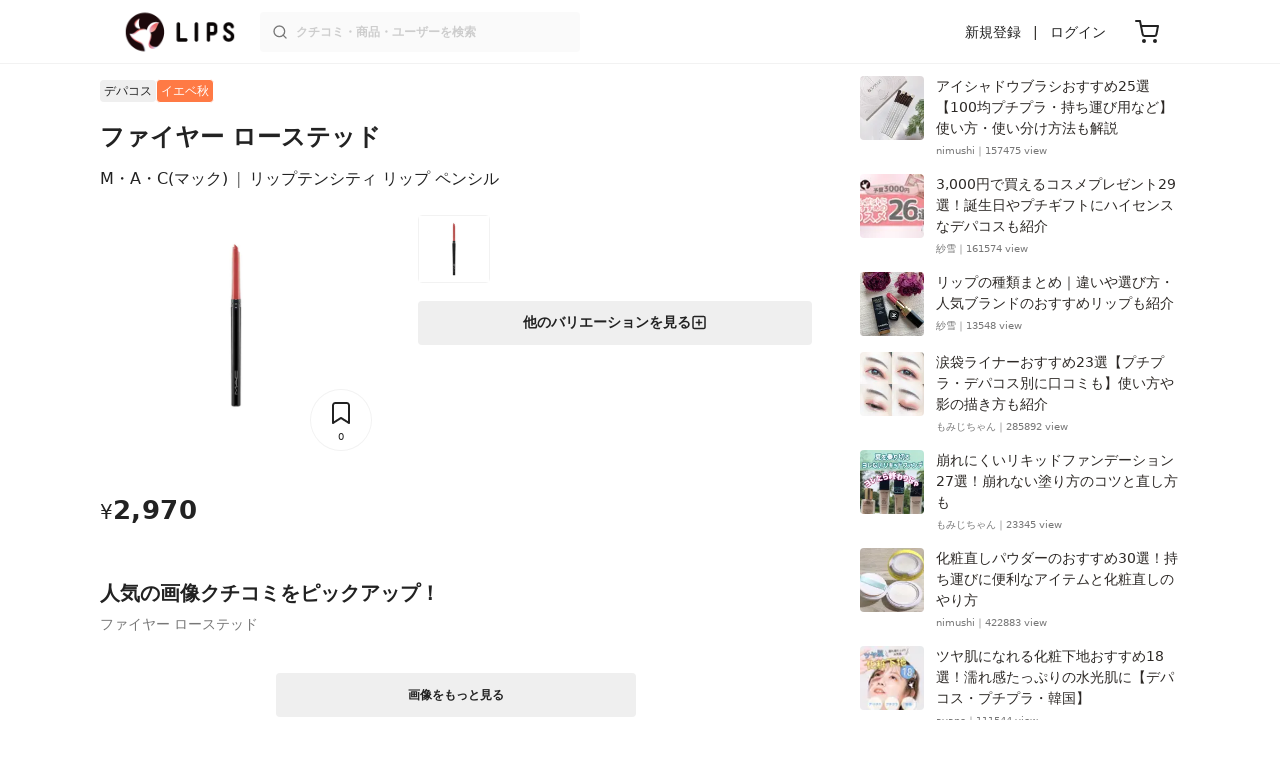

--- FILE ---
content_type: text/html; charset=utf-8
request_url: https://lipscosme.com/product_patterns/154518
body_size: 18067
content:
<!DOCTYPE html><html><head prefix="og: http://ogp.me/ns# fb: http://ogp.me/ns/fb# article: http://ogp.me/ns/article#"><meta content="790c7f2687079365e66ebf5bc52b3fa9" name="p:domain_verify" /><meta content="app-id=1182886549" name="apple-itunes-app" /><script defer src='https://static.cloudflareinsights.com/beacon.min.js' data-cf-beacon='{"token": "2107537f1ed74003b3224d5e22f9d210"}'></script>
<link href="https://cdn.lipscosme.com" rel="preconnect" /><link href="https://cloudflare.lipscosme.com" rel="preconnect" /><link href="https://www.googletagmanager.com" rel="preconnect" /><meta charset="UTF-8">
<title>リップテンシティ リップ ペンシル ファイヤー ローステッド / M・A・C(マック) | LIPS</title>
<meta name="description" content="「M・A・C(マック) リップテンシティ リップ ペンシル ファイヤー ローステッド」のリアルな口コミ情報！国内最大コスメアプリLIPSで評判をチェック。リップテンシティ リップ ペンシル ファイヤー ローステッドの価格・カラーバリエーション・使用感などの情報をはじめ、関連商品の情報や口コミも豊富に掲載！">
<link rel="canonical" href="https://lipscosme.com/products/306287">
<meta property="og:title" content="リップテンシティ リップ ペンシル ファイヤー ローステッド / M・A・C(マック)">
<meta property="og:description" content="「M・A・C(マック) リップテンシティ リップ ペンシル ファイヤー ローステッド」のリアルな口コミ情報！国内最大コスメアプリLIPSで評判をチェック。リップテンシティ リップ ペンシル ファイヤー ローステッドの価格・カラーバリエーション・使用感などの情報をはじめ、関連商品の情報や口コミも豊富に掲載！">
<meta property="og:type" content="article">
<meta property="og:url" content="https://lipscosme.com/products/306287">
<meta property="og:image" content="https://cloudflare.lipscosme.com/api/og/product_patterns/154518?og=1">
<meta property="og:site_name" content="LIPS">
<meta name="twitter:card" content="summary_large_image">
<meta name="twitter:site" content="@lipsjp">
<meta property="fb:app_id" content="1231265256934025">
<meta name="locale" content="ja_JP">
<meta name="viewport" content="width=device-width,initial-scale=1.0,minimum-scale=1.0,maximum-scale=1.0,user-scalable=0">
<meta name="format-detection" content="telephone=no">
<meta name="thumbnail" content="https://cloudflare.lipscosme.com/image/56cce059f21fb161f57f0ec5-1565431004.png?auto=avif%2Cwebp&amp;fio=1&amp;orient=1&amp;width=1424">
<meta name="robots" content="max-image-preview:large"><meta name="csrf-param" content="authenticity_token" />
<meta name="csrf-token" content="DG3uK2cL3xdD6Dtc8m8ohkRTIBoIJeuAr5Esc5uemJ-nwIW7gX7IghoubCBB6EzJDuwF20HmvGlQ9Dck5xDNEw" /><meta content="IE=edge" http-equiv="X-UA-Compatible" /><link rel="apple-touch-icon" sizes="180x180" href="https://cdn.lipscosme.com/assets/favicon/apple-touch-icon-3de9c502eee27a5326b62125f9e8ed8d19460139004d42dc58602d6a6dc54bf4.png">
<link rel="icon" href="https://cdn.lipscosme.com/assets/favicon/favicon-05d5f7b78d69bdb2c7e1a2cad4080f10fff67470a5a595327b4875af980b62f1.ico">
<meta name="theme-color" content="#ffffff"><script>window.ENV = "production"
window.isLoggedIn = false
window.lipsSearchProductEndPoint = window.location.protocol + "//" + window.location.hostname + (window.location.port.length > 0 ? ":" + window.location.port : "") + "/products/index_js"</script><link rel="stylesheet" href="https://cdn.lipscosme.com/assets/application_base-72cd262fb175de732ec2e5a3a2831d6cb3fd30bd24555529b9c82ebdce9472d7.css" data-turbolinks-track="true" /><link rel="stylesheet" href="https://cdn.lipscosme.com/assets/application_others-d31a18144da8bdb3fe3191ff87de954573e8e85eb9f9e528be9184a4168a95de.css" data-turbolinks-track="true" /><script src="https://cdn.lipscosme.com/assets/application-710e87c2c1ad4830628a9e4c1c2f823e704bd05e7c785404b56d53923ecc7c79.js" data-turbolinks-track="true" defer="defer"></script><script>window.dataLayer = window.dataLayer || [];
dataLayer.push({
    'uid': "",
    'controller': "product_patterns",
    'route': "product_patterns#show",
    'author_id': "",
    'requested_by_lipsapp_webview': "false",
  });
dataLayer.push({});

dataLayer.push({ ecommerce: null });
var ecommerce_data_layers = [];
for (var i = 0; i < ecommerce_data_layers.length; ++i) {
  dataLayer.push(ecommerce_data_layers[i]);
  if (window.AndroidEcommerceDataPostMessageHandler) {
    // for Android
    window.AndroidEcommerceDataPostMessageHandler.postMessage(JSON.stringify(ecommerce_data_layers[i]));
  } else if (window.webkit && window.webkit.messageHandlers && window.webkit.messageHandlers.iosEcommerceDataPostMessageHandler) {
    // for iOS
    window.webkit.messageHandlers.iosEcommerceDataPostMessageHandler.postMessage(ecommerce_data_layers[i]);
  }
}</script>  <!-- Optimize Next -->
  <script>(function(p,r,o,j,e,c,t,g){
  p['_'+t]={};g=r.createElement('script');g.src='https://www.googletagmanager.com/gtm.js?id=GTM-'+t;r[o].prepend(g);
  g=r.createElement('style');g.innerText='.'+e+t+'{visibility:hidden!important}';r[o].prepend(g);
  r[o][j].add(e+t);setTimeout(function(){if(r[o][j].contains(e+t)){r[o][j].remove(e+t);p['_'+t]=0}},c)
  })(window,document,'documentElement','classList','loading',2000,'W42ZZ8H9')</script>
  <!-- End Optimize Next -->
<!-- Google Tag Manager -->
<script>(function(w,d,s,l,i){w[l]=w[l]||[];w[l].push({'gtm.start':
new Date().getTime(),event:'gtm.js'});var f=d.getElementsByTagName(s)[0],
j=d.createElement(s),dl=l!='dataLayer'?'&l='+l:'';j.async=true;j.src=
'https://www.googletagmanager.com/gtm.js?id='+i+dl;f.parentNode.insertBefore(j,f);
})(window,document,'script','dataLayer','GTM-WG2P8D3');</script>
<!-- End Google Tag Manager -->
  <script type="module">
    import {getCLS, getFID, getLCP, getTTFB, getFCP} from 'https://unpkg.com/web-vitals@0.2.4/dist/web-vitals.es5.min.js?module';
    (function(i,s,o,g,r,a,m){i['GoogleAnalyticsObject']=r;i[r]=i[r]||function(){
    (i[r].q=i[r].q||[]).push(arguments)},i[r].l=1*new Date();a=s.createElement(o),
    m=s.getElementsByTagName(o)[0];a.async=1;a.src=g;m.parentNode.insertBefore(a,m)
    })(window,document,'script','https://www.google-analytics.com/analytics.js','ga');
    ga('create', 'UA-88052714-1', 'auto', {'useAmpClientId': true});
    ga(function (tracker) {
        const clientId = tracker.get('clientId');
        $('.ga-client-id').val(clientId);
    });
    function sendToGoogleAnalytics({name, delta, id}) {
      if (name === 'LCP') { ga('set', 'dimension10', String(Math.floor(delta/100)*100) + '~' + String(Math.floor(delta/100)*100+100)); }
      ga('send', 'event', {
        eventCategory: 'Web Vitals',
        eventAction: name,
        // For CLS the value is first multiplied by 1000 for greater precision
        eventValue: Math.round(name === 'CLS' ? delta * 1000 : delta),
        // page load 単位で発行される id でまとめて指標を計測
        eventLabel: id,
        // 直帰率への影響を回避
        nonInteraction: true,
      });
    }
    getCLS(sendToGoogleAnalytics);
    getFID(sendToGoogleAnalytics);
    getLCP(sendToGoogleAnalytics);
    getTTFB(sendToGoogleAnalytics);
    getFCP(sendToGoogleAnalytics);
  </script>
<!-- Meta Pixel Code -->
<script>
  !function(f,b,e,v,n,t,s)
  {if(f.fbq)return;n=f.fbq=function(){n.callMethod?
  n.callMethod.apply(n,arguments):n.queue.push(arguments)};
  if(!f._fbq)f._fbq=n;n.push=n;n.loaded=!0;n.version='2.0';
  n.queue=[];t=b.createElement(e);t.async=!0;
  t.src=v;s=b.getElementsByTagName(e)[0];
  s.parentNode.insertBefore(t,s)}(window, document,'script',
  'https://connect.facebook.net/en_US/fbevents.js');
  fbq('init', '2109479859070147');
  fbq('track', 'PageView');
</script>
<noscript>
  <img height="1" width="1" style="display:none"
  src="https://www.facebook.com/tr?id=2109479859070147&ev=PageView&noscript=1"
  />
</noscript>
<!-- End Meta Pixel Code -->
</head><body data-device-uid="XjldXiu5r1QeoevIwev3Tw" data-env="production" data-js-include="lips-web product-pattern-show product-patterns-select-modal product-purchase-event product-clip-app-install-modal product-commerce-sku-select-modal commerce-loading earned-point-breakdown-modal open-product-spec-table open-product-buttons  lips-modal" data-vimp="1"><!-- Google Tag Manager (noscript) -->
<noscript><iframe src="https://www.googletagmanager.com/ns.html?id=GTM-WG2P8D3"
height="0" width="0" style="display:none;visibility:hidden"></iframe></noscript>
<!-- End Google Tag Manager (noscript) -->
<header class="header" id="header"><div class="open-app-banner visible-for-mobile" id="fixed-banner"><img class="open-app-banner__app-icon" alt="LIPS App icon" src="https://cdn.lipscosme.com/assets/appicon_2022-2004254a6b8d10d9b4735967cea9de07bd5290cdeede74e63bed9ca6a1dcc030.png" /><p class="open-app-banner__app-txt"><span class="open-app-banner__app-txt-title">LIPS 1000万人が選ぶNo.1コスメアプリ</span><span class="open-app-banner__app-txt-subtitle">GooglePlayストア(無料)</span></p><a class="open-app-banner__download-btn" href="https://lipsapp.onelink.me/dKgM?pid=LIPSWEB&amp;c=header&amp;deep_link_value=https%3A%2F%2Flipscosme.com%2Fproduct_patterns%2F154518&amp;af_dp=lipsapplink%3A%2F%2Flipscosme.com%2F&amp;af_android_url=https%3A%2F%2Fapp.appsflyer.com%2Fcom.lipscosme.lips%3Fpid%3DLIPSWEB%26af_adset%3Dproduct_patterns_show%26af_ad%3D154518%26c%3Dheader&amp;af_ios_url=https%3A%2F%2Fapp.appsflyer.com%2Fid1182886549%3Fpid%3DLIPSWEB%26af_adset%3Dproduct_patterns_show%26af_ad%3D154518%26c%3Dheader&amp;af_web_dp=https%3A%2F%2Flipscosme.com%2Fproduct_patterns%2F154518&amp;af_og_title=%E4%BB%8A%E8%A6%8B%E3%81%A6%E3%81%84%E3%81%9F%E3%83%9A%E3%83%BC%E3%82%B8%E3%82%92LIPS%E3%82%A2%E3%83%97%E3%83%AA%E3%81%A7%E8%A6%8B%E3%82%8B%E3%81%93%E3%81%A8%E3%81%8C%E3%81%A7%E3%81%8D%E3%81%BE%E3%81%99%E2%99%AB&amp;af_og_description=%E3%82%A2%E3%83%97%E3%83%AA%E3%81%AA%E3%82%89%E3%81%84%E3%81%84%E3%81%AD%E3%82%84%E4%BF%9D%E5%AD%98%E3%80%81%E3%82%B3%E3%83%A1%E3%83%B3%E3%83%88%E6%A9%9F%E8%83%BD%E3%81%8C%E3%83%AD%E3%82%B0%E3%82%A4%E3%83%B3%E7%84%A1%E3%81%97%E3%81%A7%E4%BD%BF%E3%81%88%E3%81%BE%E3%81%99&amp;af_og_image=https%3A%2F%2Fcdn.lipscosme.com%2Fassets%2Fdynamic_link%2Fsocial_image_2022-5e70145987b91904b2cc19680486c1f47e61f5cfa59f3133e744b43d66fbf6aa.png">アプリで開く</a></div><div class="header__container visible-for-mobile"><div class="header__left-icons-container"><a class="LipsModal__openModal header__hamburger-link gt-header__hamburger-link" data-open-modal-class="sidebar" href="javascript:void(0)"><img alt="Hamburger menu" width="20" height="20" src="https://cdn.lipscosme.com/assets/feather/menu-bbca2505f3d5fba7ca49f3fb6e69b2641341c7142ffce151963fee05b02d63ce.svg" /></a></div><div class="header-logo"><a class="header-logo__link" href="/"><div class="header-logo__inner"><img class="header-logo__icon" alt="LIPS[リップス] - コスメのクチコミ検索アプリ" width="360" height="144" loading="lazy" src="https://cdn.lipscosme.com/assets/lips_logo_full_2022-bc7b4bc9dd66035bc5696b0d16bc3d38a7be357186656c039e68cc4cf21ae675.png" /></div></a></div><div class="header__right-icons-container"><img class="header__search-link-image open-search-modal" alt="検索する" width="20" height="20" src="https://cdn.lipscosme.com/assets/feather/search-6615d21f11b72751c746a03e85818e99192d1d4c4fe6debd84f5a377cc3f7c1a.svg" /><a class="header-cart-button visible-for-mobile" href="https://lipscosme.com/commerce/carts"><img alt="カートを見る" width="24" height="24" src="https://cdn.lipscosme.com/assets/feather/cart-1ec49c8d53c1bc0054d2babc4e267c02d55ead0a2fb409c9b57fc2502cc2c187.svg" /></a></div></div><div class="header__container visible-for-pc"><div class="header-logo"><a class="header-logo__link" href="/"><div class="header-logo__inner"><img class="header-logo__icon" alt="LIPS[リップス] - コスメのクチコミ検索アプリ" width="360" height="144" loading="lazy" src="https://cdn.lipscosme.com/assets/lips_logo_full_2022-bc7b4bc9dd66035bc5696b0d16bc3d38a7be357186656c039e68cc4cf21ae675.png" /></div></a></div><div class="header__global-search"><form class="header__global-search-form" onsubmit="onSearchFire();" action="https://lipscosme.com/posts/search" accept-charset="UTF-8" method="get"><input type="text" name="text" id="header-search-box-pc" placeholder="クチコミ・商品・ユーザーを検索" autocomplete="off" required="required" class="header__global-search-input" /></form><div class="header__global-search-menu" id="header-search-box-pc-result"><div class="header__global-search-menu-suggestion-bottom"><ul class="header__global-search-menu-suggestion-bottom" id="header__global-search-menu-suggestion"></ul></div><div class="header__global-search-menu-trend-word"><div class="header__global-search-menu-trend-word-heading">トレンドワード</div><a class="header__global-search-menu-trend-word-link" href="https://lipscosme.com/posts/search?text=VOCE"><div class="header__global-search-menu-trend-word-item"><div class="header__global-search-menu-trend-word-item-content"><div class="header__global-search-menu-trend-word-item-content-center"><div class="header__global-search-menu-trend-word-item-content-center-top">VOCE</div><div class="header__global-search-menu-trend-word-item-content-center-bottom">3,168件投稿</div></div></div><div class="header__global-search-menu-trend-word-item-post-images"><img class="header__global-search-menu-trend-word-item-post-images-image" src="https://cloudflare.lipscosme.com/image/2025-11-21-c681612ea35ab5bcb2d0a874.png?auto=avif%2Cwebp&amp;fio=1&amp;orient=1&amp;width=430" /><img class="header__global-search-menu-trend-word-item-post-images-image" src="https://cloudflare.lipscosme.com/image/2025-11-25-26aa30b886e7eb5fe3f489fc.png?auto=avif%2Cwebp&amp;fio=1&amp;orient=1&amp;width=430" /><img class="header__global-search-menu-trend-word-item-post-images-image" src="https://cloudflare.lipscosme.com/image/2025-12-07-8b69abd624d404c147dfdfe8.png?auto=avif%2Cwebp&amp;fio=1&amp;orient=1&amp;width=430" /><img class="header__global-search-menu-trend-word-item-post-images-image" src="https://cloudflare.lipscosme.com/image/2025-12-22-f2ba42eee0095cc16b0b98ed.png?auto=avif%2Cwebp&amp;fio=1&amp;orient=1&amp;width=430" /></div></div></a><a class="header__global-search-menu-trend-word-link" href="https://lipscosme.com/posts/search?text=ピンクネイル"><div class="header__global-search-menu-trend-word-item"><div class="header__global-search-menu-trend-word-item-content"><div class="header__global-search-menu-trend-word-item-content-center"><div class="header__global-search-menu-trend-word-item-content-center-top">ピンクネイル</div><div class="header__global-search-menu-trend-word-item-content-center-bottom">5,285件投稿</div></div></div><div class="header__global-search-menu-trend-word-item-post-images"><img class="header__global-search-menu-trend-word-item-post-images-image" src="https://cloudflare.lipscosme.com/image/2025-09-19-13b3241b3e0be1f3a2127cdd.png?auto=avif%2Cwebp&amp;fio=1&amp;orient=1&amp;width=430" /><img class="header__global-search-menu-trend-word-item-post-images-image" src="https://cloudflare.lipscosme.com/image/2025-11-05-6e75819021a58b5163c47613.png?auto=avif%2Cwebp&amp;fio=1&amp;orient=1&amp;width=430" /><img class="header__global-search-menu-trend-word-item-post-images-image" src="https://cloudflare.lipscosme.com/image/2025-11-14-e9b31036f1cfbbfedaf0c5ed.png?auto=avif%2Cwebp&amp;fio=1&amp;orient=1&amp;width=430" /><img class="header__global-search-menu-trend-word-item-post-images-image" src="https://cloudflare.lipscosme.com/image/2025-12-19-dfa5d6069b30f4042d887964.png?auto=avif%2Cwebp&amp;fio=1&amp;orient=1&amp;width=430" /></div></div></a><a class="header__global-search-menu-trend-word-link" href="https://lipscosme.com/posts/search?text=美容雑誌"><div class="header__global-search-menu-trend-word-item"><div class="header__global-search-menu-trend-word-item-content"><div class="header__global-search-menu-trend-word-item-content-center"><div class="header__global-search-menu-trend-word-item-content-center-top">美容雑誌</div><div class="header__global-search-menu-trend-word-item-content-center-bottom">1,137件投稿</div></div></div><div class="header__global-search-menu-trend-word-item-post-images"><img class="header__global-search-menu-trend-word-item-post-images-image" src="https://cloudflare.lipscosme.com/image/2025-10-23-e397f288c7213d9f8b7adf41.png?auto=avif%2Cwebp&amp;fio=1&amp;orient=1&amp;width=430" /><img class="header__global-search-menu-trend-word-item-post-images-image" src="https://cloudflare.lipscosme.com/image/2025-11-21-c681612ea35ab5bcb2d0a874.png?auto=avif%2Cwebp&amp;fio=1&amp;orient=1&amp;width=430" /><img class="header__global-search-menu-trend-word-item-post-images-image" src="https://cloudflare.lipscosme.com/image/2025-11-22-ffd68ccea800af381f1ddc88.png?auto=avif%2Cwebp&amp;fio=1&amp;orient=1&amp;width=430" /><img class="header__global-search-menu-trend-word-item-post-images-image" src="https://cloudflare.lipscosme.com/image/2025-12-07-8b69abd624d404c147dfdfe8.png?auto=avif%2Cwebp&amp;fio=1&amp;orient=1&amp;width=430" /></div></div></a></div></div></div><div class="header__sign visible-for-pc"><ul class="header__sign-list"><li class="header__sign-item"><a class="header__signup" href="https://lipscosme.com/users/sign_up">新規登録</a></li><li class="header__sign-item"><a class="header__signin" href="https://lipscosme.com/users/sign_in">ログイン</a></li></ul></div><a class="header-cart-button visible-for-pc" href="https://lipscosme.com/commerce/carts"><img alt="カートを見る" width="24" height="24" src="https://cdn.lipscosme.com/assets/feather/cart-1ec49c8d53c1bc0054d2babc4e267c02d55ead0a2fb409c9b57fc2502cc2c187.svg" /></a></div></header><script>const CONSIDER_PATH_PATTERN =  /\/(products|posts|users|articles)\/search/;

function onSearchFire() {
  const pathname = location.pathname;
  const match = pathname.match(CONSIDER_PATH_PATTERN);
  if (match && match.length === 2) {
    const category = match[1];
    const text = document.getElementById('header-search-box-pc').value;
    window.loggerService.fireEvent({
      url: '/api/logs/beacon_event',
      params: {
        name: 'search_log_event_web',
        params: {
          id: 0,
          text: text,
          experiment_key: category
        }
      }
    });
  }
  return true;
}</script><nav class="sidebar LipsModal LipsModal__from-left" id="sidebar"><div class="sidebar__body"><div class="sidebar__app-banner"><img class="sidebar__app-icon" alt="LIPS App icon" src="https://cdn.lipscosme.com/assets/appicon_2022-2004254a6b8d10d9b4735967cea9de07bd5290cdeede74e63bed9ca6a1dcc030.png" /><p class="sidebar__app-txt"><span class="sidebar__app-txt-title">LIPS</span><span class="sidebar__app-txt-subtitle">GooglePlayストア(無料)</span></p><a class="sidebar__download-btn" href="https://lipsapp.onelink.me/dKgM?pid=LIPSWEB&amp;c=hamburger&amp;deep_link_value=https%3A%2F%2Flipscosme.com%2Fproduct_patterns%2F154518&amp;af_dp=lipsapplink%3A%2F%2Flipscosme.com%2F&amp;af_android_url=https%3A%2F%2Fapp.appsflyer.com%2Fcom.lipscosme.lips%3Fpid%3DLIPSWEB%26af_adset%3Dproduct_patterns_show%26af_ad%3D154518%26c%3Dhamburger&amp;af_ios_url=https%3A%2F%2Fapp.appsflyer.com%2Fid1182886549%3Fpid%3DLIPSWEB%26af_adset%3Dproduct_patterns_show%26af_ad%3D154518%26c%3Dhamburger&amp;af_web_dp=https%3A%2F%2Flipscosme.com%2Fproduct_patterns%2F154518&amp;af_og_title=%E4%BB%8A%E8%A6%8B%E3%81%A6%E3%81%84%E3%81%9F%E3%83%9A%E3%83%BC%E3%82%B8%E3%82%92LIPS%E3%82%A2%E3%83%97%E3%83%AA%E3%81%A7%E8%A6%8B%E3%82%8B%E3%81%93%E3%81%A8%E3%81%8C%E3%81%A7%E3%81%8D%E3%81%BE%E3%81%99%E2%99%AB&amp;af_og_description=%E3%82%A2%E3%83%97%E3%83%AA%E3%81%AA%E3%82%89%E3%81%84%E3%81%84%E3%81%AD%E3%82%84%E4%BF%9D%E5%AD%98%E3%80%81%E3%82%B3%E3%83%A1%E3%83%B3%E3%83%88%E6%A9%9F%E8%83%BD%E3%81%8C%E3%83%AD%E3%82%B0%E3%82%A4%E3%83%B3%E7%84%A1%E3%81%97%E3%81%A7%E4%BD%BF%E3%81%88%E3%81%BE%E3%81%99&amp;af_og_image=https%3A%2F%2Fcdn.lipscosme.com%2Fassets%2Fdynamic_link%2Fsocial_image_2022-5e70145987b91904b2cc19680486c1f47e61f5cfa59f3133e744b43d66fbf6aa.png">アプリで開く</a></div><div class="sidebar__menu-container"><div class="sidebar__login"><div class="sidebar__login-title">ログインして便利に使おう！</div><a class="sidebar__login-button" href="https://lipscosme.com/users/sign_in">ログイン</a><a class="sidebar__login-link" href="https://lipscosme.com/users/sign_up">無料会員登録はこちら</a></div><div class="sidebar__section-title">コンテンツを探す</div><ul class="sidebar__main-list"><li class="sidebar__main-item"><a class="sidebar__main-link" href="https://lips-shopping.com">LIPS SHOPPING</a></li><li class="sidebar__main-item"><a class="sidebar__main-link" href="https://lipscosme.com/categories">カテゴリから探す</a></li><li class="sidebar__main-item"><a class="sidebar__main-link" href="https://lipscosme.com/brands">ブランドから探す</a></li><li class="sidebar__main-item"><a class="sidebar__main-link" href="https://lipscosme.com/rankings">ランキングから探す</a></li><li class="sidebar__main-item"><a class="sidebar__main-link" href="https://lipscosme.com/products">商品から探す</a></li><li class="sidebar__main-item"><a class="sidebar__main-link" href="https://lipscosme.com/posts">人気のクチコミを見る</a></li><li class="sidebar__main-item"><a class="sidebar__main-link" href="https://lipscosme.com/posts?sort=latest">新着のクチコミを見る</a></li><li class="sidebar__main-item"><a class="sidebar__main-link" href="https://lipscosme.com/tags">タグから探す</a></li><li class="sidebar__main-item"><a class="sidebar__main-link" href="https://lipscosme.com/themes">テーマから探す</a></li><li class="sidebar__main-item"><a class="sidebar__main-link" href="https://lipscosme.com/articles">記事から探す</a></li><li class="sidebar__main-item"><a class="sidebar__main-link" href="https://lipscosme.com/shops">取扱店舗を探す</a></li><li class="sidebar__main-item"><a class="sidebar__main-link" href="https://lipscosme.com/nail_designs">ネイルデザイン</a></li><li class="sidebar__main-item"><a class="sidebar__main-link" href="https://lipscosme.com/bestcosme">ベストコスメ</a></li><li class="sidebar__main-item"><a class="sidebar__main-link" href="https://lipscosme.com/monthly_trends">月間トレンド賞</a></li></ul><div class="sidebar__section-title">その他</div><ul class="sidebar__main-list"><li class="sidebar__main-item"><a class="sidebar__main-link" href="https://lipscosme.com/our_company">運営会社</a></li><li class="sidebar__main-item"><a class="sidebar__main-link" href="https://lipscosme.com/inquiries/new">お問い合わせ</a></li></ul></div></div></nav><div class="main-row ProductPatternsShow"><div class="flex-row"><div id="main-col"><div class="ProductPatternsShow__white-bg-for-sp"><div class="ProductPatternsShow__back-to-product-and-update-time"><a class="ProductPatternsShow__back-to-product" href="/products/306287"><span>リップテンシティ リップ ペンシル</span></a><time class="ProductPatternsShow__update-time update-time" datetime="2023-01-08 14:54:40 +0900">更新日時： 2023.1.8</time></div><div class="ProductPatternsShow__brand-tags-and-feature-labels"><div class="ProductPatternsShow__brand-tag">デパコス</div><div class="ProductPatternsShow__feature-label" style="background-color: #FF7A45; color: #fff;">イエベ秋</div></div><h1 class="ProductPatternsShow__title"><div class="ProductPatternsShow__pattern-name">ファイヤー ローステッド</div><div class="ProductPatternsShow__brand-and-product-name"><a href="/brands/416">M・A・C(マック)</a><span class="ProductPatternsShow__brand-and-product-name-separator">|</span><span class="ProductPatternsShow__product-name">リップテンシティ リップ ペンシル</span></div></h1><div class="ProductPatternsImageContainer"><div class="ProductPatternsImageContainer__relative"><div class="splide"><div class="splide__track"><ul class="ProductPatternsImageContainer__image-ul splide__list"><li class="ProductPatternsImageContainer__image-item splide__slide"><figure><img alt="リップテンシティ リップ ペンシル ファイヤー ローステッド" class="ProductPatternsImageContainer__figure-thumb" src="https://cloudflare.lipscosme.com/image/56cce059f21fb161f57f0ec5-1565431004.png?auto=avif%2Cwebp&amp;fio=1&amp;orient=1&amp;width=1424" /></figure></li></ul><div class="ProductPatternsImageContainer__clip"><button class="clip-button ClipButton" clippable_id="154518" clippable_type="ProductPattern" data-clip-count="0">0</button></div></div><div class="pagination_wrapper"><ul class="splide__pagination center"></ul></div></div></div><div class="ProductPatternsImageContainer__patterns-list"><div class="product-patterns-list-selection"><ul class="product-patterns-list-selection__list"><li class="product-patterns-list-selection__item"><img alt="ファイヤー ローステッド" class="product-patterns-list-selection__thumb" src="https://cloudflare.lipscosme.com/image/56cce059f21fb161f57f0ec5-1565431004.png?auto=avif%2Cwebp&amp;fio=1&amp;orient=1&amp;width=430" /></li></ul></div><a class="ProductPatternsShow__info-show-all-link" href="javascript:void(0);">他のバリエーションを見る</a></div></div><div class="ProductPatternsShow__diagnosis visible-for-mobile"><a class="ProductPatternsShow__diagnosis-link" href="/diagnosis/personal_color/"><span class="ProductPatternsShow__diagnosis-icon"><img src="https://cdn.lipscosme.com/assets/diagnosis/icon/personal_color-d4a9c4b55bf18a4fe17177904b4d3de970e34eeb32b9efee1aff00f5f519fdae.png" width="28" height="28" /></span><span class="ProductPatternsShow__diagnosis-text">パーソナルカラー診断をして相性チェック！</span></a></div><div class="ProductPatternsShow__price"><div class="ProductPatternsShow__price--yen">¥</div><div class="ProductPatternsShow__price--price">2,970</div><div class="ProductPatternsShow__price--exp"></div></div><div class="ProductPatternsShow__other-patterns"><a class="ProductPatternsShow__info-show-all-link" href="javascript:void(0);">他のバリエーションを見る</a></div></div><div class="ProductPatternsShow__post-image-list"><h2 class="ProductPatternsShow__post-image-list-title">人気の画像クチコミをピックアップ！<span class="ProductPatternsShow__post-image-list-sub-title">ファイヤー ローステッド</span></h2><div class="MediaList"><ul class="MediaList__list"></ul></div><script>document.addEventListener('DOMContentLoaded', function(){
  const ua = window.navigator.userAgent;

  $('[data-fancybox="media-garalley"]').fancybox({
    caption: function(instance, item){
      return ($(this).next('figcaption').html());
    },
    video: { autoStart: /chrome|edge|firefox/i.test(ua) || !/safari|iphone|ipad/i.test(ua) },
  })
});</script><a class="ProductPatternsShow__post-image-list-more-link" href="/products/306287/review?layout=grid&amp;product_pattern_id=154518">画像をもっと見る</a></div><div class="ProductPatternsShow__personalColorRankings ProductPatternsShow__white-bg-for-sp"><div class="ProductPatternRankingsPersonalColorRankingsByCategory"><h2 class="ProductPatternRankingsPersonalColorRankingsByCategory__title">パーソナルカラー別リップライナーランキング</h2><ul class="ProductPatternRankingsPersonalColorRankingsByCategory__list"><li class="ProductPatternRankingsPersonalColorRankingsByCategory__listItem"><a class="ProductPatternRankingsPersonalColorRankingsByCategory__link" href="/rankings/142/personal_colors/1"><img class="ProductPatternRankingsPersonalColorRankingsByCategory__thumb" loading="lazy" src="https://cloudflare.lipscosme.com/image/455d5e3926b0020b96e5fd6f-1726553804.png?auto=avif%2Cwebp&amp;fio=1&amp;orient=1&amp;width=430" />イエベ春</a></li><li class="ProductPatternRankingsPersonalColorRankingsByCategory__listItem"><a class="ProductPatternRankingsPersonalColorRankingsByCategory__link" href="/rankings/142/personal_colors/2"><img class="ProductPatternRankingsPersonalColorRankingsByCategory__thumb" loading="lazy" src="https://cloudflare.lipscosme.com/default_images/product_2022.png?auto=avif%2Cwebp&amp;fio=1&amp;orient=1&amp;width=430" />ブルベ夏</a></li><li class="ProductPatternRankingsPersonalColorRankingsByCategory__listItem"><a class="ProductPatternRankingsPersonalColorRankingsByCategory__link" href="/rankings/142/personal_colors/3"><img class="ProductPatternRankingsPersonalColorRankingsByCategory__thumb" loading="lazy" src="https://cloudflare.lipscosme.com/image/39b5336d1aa23da18876a137-1733733357.png?auto=avif%2Cwebp&amp;fio=1&amp;orient=1&amp;width=430" />イエベ秋</a></li><li class="ProductPatternRankingsPersonalColorRankingsByCategory__listItem"><a class="ProductPatternRankingsPersonalColorRankingsByCategory__link" href="/rankings/142/personal_colors/4"><img class="ProductPatternRankingsPersonalColorRankingsByCategory__thumb" loading="lazy" src="https://cloudflare.lipscosme.com/image/b45793fa30d80dfee16aad66-1726551903.png?auto=avif%2Cwebp&amp;fio=1&amp;orient=1&amp;width=430" />ブルベ冬</a></li></ul></div></div><div class="ProductPatternsShow__otherPatternsList"><div class="ProductPatternsList"><h2 class="ProductPatternsList__title">あなたにおすすめのバリエーション<span class="ProductPatternsList__title-sub">リップテンシティ リップ ペンシル ファイヤー ローステッド</span></h2><ul class="ProductPatternsList__list"><li class="ProductPatternsList__item"><a class="ProductPatternsList__link" href="/product_patterns/154523"><img alt="トースト アンド バター" class="ProductPatternsList__thumb" loading="lazy" src="https://cloudflare.lipscosme.com/image/455680a4a7bef1836e6d126a-1565431702.png?auto=avif%2Cwebp&amp;fio=1&amp;orient=1&amp;width=430" /><div class="ProductPatternsList__content"><p class="ProductPatternsList__name">トースト アンド バター</p><ul class="ProductPatternsList__featureLabel"><li class="ProductPatternsList__featureLabel__item" style="background-color: #FF7A45; color: #fff;">イエベ秋</li></ul></div></a></li><li class="ProductPatternsList__item"><a class="ProductPatternsList__link" href="/product_patterns/154527"><img alt="エノキ" class="ProductPatternsList__thumb" loading="lazy" src="https://cloudflare.lipscosme.com/image/be9b3974ddd3bfcfa4780a2f-1565430940.png?auto=avif%2Cwebp&amp;fio=1&amp;orient=1&amp;width=430" /><div class="ProductPatternsList__content"><p class="ProductPatternsList__name">エノキ</p><ul class="ProductPatternsList__featureLabel"><li class="ProductPatternsList__featureLabel__item" style="background-color: #FF7A45; color: #fff;">イエベ秋</li></ul></div></a></li><li class="ProductPatternsList__item"><a class="ProductPatternsList__link" href="/product_patterns/154524"><img alt="ハニー ピーカン" class="ProductPatternsList__thumb" loading="lazy" src="https://cloudflare.lipscosme.com/image/1de73cdbcf6854b585403cb6-1565431320.png?auto=avif%2Cwebp&amp;fio=1&amp;orient=1&amp;width=430" /><div class="ProductPatternsList__content"><p class="ProductPatternsList__name">ハニー ピーカン</p><ul class="ProductPatternsList__featureLabel"><li class="ProductPatternsList__featureLabel__item" style="background-color: #FF7A45; color: #fff;">イエベ秋</li></ul></div></a></li><li class="ProductPatternsList__item"><a class="ProductPatternsList__link" href="/product_patterns/154521"><img alt="ダブル ファッジ" class="ProductPatternsList__thumb" loading="lazy" src="https://cloudflare.lipscosme.com/image/68867f968501eb11ea18e891-1565430868.png?auto=avif%2Cwebp&amp;fio=1&amp;orient=1&amp;width=430" /><div class="ProductPatternsList__content"><p class="ProductPatternsList__name">ダブル ファッジ</p><ul class="ProductPatternsList__featureLabel"><li class="ProductPatternsList__featureLabel__item" style="background-color: #FF7A45; color: #fff;">イエベ秋</li></ul></div></a></li><li class="ProductPatternsList__item"><a class="ProductPatternsList__link" href="/product_patterns/154517"><img alt="ディオニュソス" class="ProductPatternsList__thumb" loading="lazy" src="https://cloudflare.lipscosme.com/image/831a03426f550d6ac9cb34c2-1565430808.png?auto=avif%2Cwebp&amp;fio=1&amp;orient=1&amp;width=430" /><div class="ProductPatternsList__content"><p class="ProductPatternsList__name">ディオニュソス</p><ul class="ProductPatternsList__featureLabel"><li class="ProductPatternsList__featureLabel__item" style="background-color: #FF7A45; color: #fff;">イエベ秋</li></ul></div></a></li><li class="ProductPatternsList__item"><a class="ProductPatternsList__link" href="/product_patterns/154529"><img alt="プレスト ブルームズ" class="ProductPatternsList__thumb" loading="lazy" src="https://cloudflare.lipscosme.com/image/e95847c67c79cf289efa7f25-1565431511.png?auto=avif%2Cwebp&amp;fio=1&amp;orient=1&amp;width=430" /><div class="ProductPatternsList__content"><p class="ProductPatternsList__name">プレスト ブルームズ</p><ul class="ProductPatternsList__featureLabel"><li class="ProductPatternsList__featureLabel__item" style="background-color: #2A6AF4; color: #fff;">ブルベ夏</li></ul></div></a></li><li class="ProductPatternsList__item"><a class="ProductPatternsList__link" href="/product_patterns/154528"><img alt="アート ディストリクト" class="ProductPatternsList__thumb" loading="lazy" src="https://cloudflare.lipscosme.com/image/ec3de394b18d3bb5abcee400-1565430665.png?auto=avif%2Cwebp&amp;fio=1&amp;orient=1&amp;width=430" /><div class="ProductPatternsList__content"><p class="ProductPatternsList__name">アート ディストリクト</p><ul class="ProductPatternsList__featureLabel"><li class="ProductPatternsList__featureLabel__item" style="background-color: #FF75C2; color: #fff;">イエベ春</li></ul></div></a></li><li class="ProductPatternsList__item"><a class="ProductPatternsList__link" href="/product_patterns/154520"><img alt="ハバネロ" class="ProductPatternsList__thumb" loading="lazy" src="https://cloudflare.lipscosme.com/image/245230162e6dc2bc0f51a41d-1565431199.png?auto=avif%2Cwebp&amp;fio=1&amp;orient=1&amp;width=430" /><div class="ProductPatternsList__content"><p class="ProductPatternsList__name">ハバネロ</p><ul class="ProductPatternsList__featureLabel"><li class="ProductPatternsList__featureLabel__item" style="background-color: #2A6AF4; color: #fff;">ブルベ夏</li></ul></div></a></li><li class="ProductPatternsList__item"><a class="ProductPatternsList__link" href="/product_patterns/154515"><img alt="マルサラ" class="ProductPatternsList__thumb" loading="lazy" src="https://cloudflare.lipscosme.com/image/0c88c1df4020db9a6749506b-1565431447.png?auto=avif%2Cwebp&amp;fio=1&amp;orient=1&amp;width=430" /><div class="ProductPatternsList__content"><p class="ProductPatternsList__name">マルサラ</p><ul class="ProductPatternsList__featureLabel"><li class="ProductPatternsList__featureLabel__item" style="background-color: #AD8DFE; color: #fff;">ブルベ冬</li></ul></div></a></li><li class="ProductPatternsList__item"><a class="ProductPatternsList__link" href="/product_patterns/154532"><img alt="オール ドレスト アップ" class="ProductPatternsList__thumb" loading="lazy" src="https://cloudflare.lipscosme.com/image/affa629140ad4242b98aea2b-1565430606.png?auto=avif%2Cwebp&amp;fio=1&amp;orient=1&amp;width=430" /><div class="ProductPatternsList__content"><p class="ProductPatternsList__name">オール ドレスト アップ</p><ul class="ProductPatternsList__featureLabel"><li class="ProductPatternsList__featureLabel__item" style="background-color: #2A6AF4; color: #fff;">ブルベ夏</li></ul></div></a></li><li class="ProductPatternsList__item"><a class="ProductPatternsList__link" href="/product_patterns/154531"><img alt="ロイヤリー フラッシュド" class="ProductPatternsList__thumb" loading="lazy" src="https://cloudflare.lipscosme.com/image/c288afa8f8d8687564405b7f-1565431587.png?auto=avif%2Cwebp&amp;fio=1&amp;orient=1&amp;width=430" /><div class="ProductPatternsList__content"><p class="ProductPatternsList__name">ロイヤリー フラッシュド</p><ul class="ProductPatternsList__featureLabel"><li class="ProductPatternsList__featureLabel__item" style="background-color: #2A6AF4; color: #fff;">ブルベ夏</li></ul></div></a></li><li class="ProductPatternsList__item"><a class="ProductPatternsList__link" href="/product_patterns/154530"><img alt="カット ルビー" class="ProductPatternsList__thumb" loading="lazy" src="https://cloudflare.lipscosme.com/image/735c851973816b8bae66ac4d-1565430754.png?auto=avif%2Cwebp&amp;fio=1&amp;orient=1&amp;width=430" /><div class="ProductPatternsList__content"><p class="ProductPatternsList__name">カット ルビー</p><ul class="ProductPatternsList__featureLabel"><li class="ProductPatternsList__featureLabel__item" style="background-color: #2A6AF4; color: #fff;">ブルベ夏</li></ul></div></a></li><li class="ProductPatternsList__item"><a class="ProductPatternsList__link" href="/product_patterns/154526"><img alt="フレッシュ クレイ" class="ProductPatternsList__thumb" loading="lazy" src="https://cloudflare.lipscosme.com/image/bbb677859acf6f4ab60d15cd-1565431071.png?auto=avif%2Cwebp&amp;fio=1&amp;orient=1&amp;width=430" /><div class="ProductPatternsList__content"><p class="ProductPatternsList__name">フレッシュ クレイ</p><ul class="ProductPatternsList__featureLabel"><li class="ProductPatternsList__featureLabel__item" style="background-color: #FF75C2; color: #fff;">イエベ春</li></ul></div></a></li><li class="ProductPatternsList__item"><a class="ProductPatternsList__link" href="/product_patterns/154510"><img alt="スタリオン" class="ProductPatternsList__thumb" loading="lazy" src="https://cloudflare.lipscosme.com/image/52535d1c950635fe3eacccba-1565431633.png?auto=avif%2Cwebp&amp;fio=1&amp;orient=1&amp;width=430" /><div class="ProductPatternsList__content"><p class="ProductPatternsList__name">スタリオン</p><ul class="ProductPatternsList__featureLabel"><li class="ProductPatternsList__featureLabel__item" style="background-color: #AD8DFE; color: #fff;">ブルベ冬</li></ul></div></a></li><li class="ProductPatternsList__item"><a class="ProductPatternsList__link" href="/product_patterns/154514"><img alt="ラ スルタナ" class="ProductPatternsList__thumb" loading="lazy" src="https://cloudflare.lipscosme.com/image/37bcc561e3ef097c82459eb8-1565431392.png?auto=avif%2Cwebp&amp;fio=1&amp;orient=1&amp;width=430" /><div class="ProductPatternsList__content"><p class="ProductPatternsList__name">ラ スルタナ</p><ul class="ProductPatternsList__featureLabel"><li class="ProductPatternsList__featureLabel__item" style="background-color: #AD8DFE; color: #fff;">ブルベ冬</li></ul></div></a></li><li class="ProductPatternsList__item"><a class="ProductPatternsList__link" href="/product_patterns/154513"><img alt="ヘレボア" class="ProductPatternsList__thumb" loading="lazy" src="https://cloudflare.lipscosme.com/image/39db598ef146aa3a4d1a8d34-1565431247.png?auto=avif%2Cwebp&amp;fio=1&amp;orient=1&amp;width=430" /><div class="ProductPatternsList__content"><p class="ProductPatternsList__name">ヘレボア</p><ul class="ProductPatternsList__featureLabel"><li class="ProductPatternsList__featureLabel__item" style="background-color: #AD8DFE; color: #fff;">ブルベ冬</li></ul></div></a></li><li class="ProductPatternsList__item"><a class="ProductPatternsList__link" href="/product_patterns/154511"><img alt="ギャラクシー グレイ" class="ProductPatternsList__thumb" loading="lazy" src="https://cloudflare.lipscosme.com/image/10f5fb0e56a5f01e826d5c1e-1565431127.png?auto=avif%2Cwebp&amp;fio=1&amp;orient=1&amp;width=430" /><div class="ProductPatternsList__content"><p class="ProductPatternsList__name">ギャラクシー グレイ</p><ul class="ProductPatternsList__featureLabel"><li class="ProductPatternsList__featureLabel__item" style="background-color: #AD8DFE; color: #fff;">ブルベ冬</li></ul></div></a></li></ul><a class="ProductPatternsList__showAll" href="javascript:void(0)">バリエーションをすべて見る</a></div></div><div class="ProductPatternsShow__product-spec"><div class="product-spec"><h2 class="product-spec__title">商品詳細情報<span class="product-spec__sub-title">リップテンシティ リップ ペンシル ファイヤー ローステッド</span></h2><div class="product-spec__container"><div class="product-spec__table"><dl class="product-spec__list"><dt class="product-spec__term">ブランド名</dt><dd class="product-spec__description"><a class="product-spec__link" href="/brands/416">M・A・C(マック)</a></dd></dl><dl class="product-spec__list"><dt class="product-spec__term">容量・参考価格</dt><dd class="product-spec__description">生産終了</dd></dl><dl class="product-spec__list"><dt class="product-spec__term">取扱店舗</dt><dd class="product-spec__description"><a class="product-spec__link" href="/brands/416/shops">近くのM・A・C取扱店舗はこちら</a></dd></dl><dl class="product-spec__list"><dt class="product-spec__term">商品説明</dt><dd class="product-spec__description">カラーの境界線に挑戦する、M·A·Cで人気のリップスティックにあらたに13色が仲間入り。特殊ピグメントを配合し、M·A·C 史上類を見ないほどクリアで鮮やかな発色。さらにリップスティックとペアで使える、ヴィヴィッドな発色のリップテンシティ リップ ペンシルが、18色を取り揃えて新登場。</dd></dl><dl class="product-spec__list"><dt class="product-spec__term">メーカー名</dt><dd class="product-spec__description">M・A・C</dd></dl><dl class="product-spec__list"><dt class="product-spec__term">発売日</dt><dd class="product-spec__description">2017/10/20</dd></dl><dl class="product-spec__list"><dt class="product-spec__term">カテゴリ</dt><dd class="product-spec__description"><a class="product-spec__link" style="display: inline-block;" href="/categories/128">口紅・グロス・リップライナー・リップケア</a> &gt; <a class="product-spec__link" style="display: inline-block;" href="/categories/142">リップライナー</a></dd></dl><dl class="product-spec__list"><dt class="product-spec__term">色</dt><dd class="product-spec__description">ファイヤー ローステッド</dd></dl></div></div><a class="product-spec__toggle toggle-product-spec-table" href="javascript:void(0)">商品の詳細情報をもっと見る</a><div class="ProductButtons"><div class="ProductButtons__container"></div></div></div></div><div class="ProductPatternsShow__related-products"><div class="product-list-md"><h2 class="product-list-md__title">関連する商品<span class="product-list-md__sub-title">リップライナー × M・A・C(マック)</span></h2><ul class="product-list-md__list"><li class="product-list-md__item gt-product-list-md__item"><a class="product-list-md__link gt-product-list-md__link" href="/products/31025"><img class="product-list-md__thumb" alt="M・A・C リップ ペンシル" loading="lazy" src="https://cloudflare.lipscosme.com/image/24546434c3bb745a0ae57ab1-1565148381.png?auto=avif%2Cwebp&amp;fio=1&amp;orient=1&amp;width=430" /><div class="product-list-md__content"><h3 class="product-list-md__product-container"><div class="product-list-md__brand">M・A・C</div><div class="product-list-md__product-name">リップ ペンシル</div><div class="product-list-md__pattern-name"></div></h3><ul class="product-list-md__info"><li class="product-list-md__rate"><div class="ratingStar"><img alt="評価 ： VeryGood" class="ratingStar__star" src="https://cdn.lipscosme.com/assets/star/rating_4_5-6a1c304fe6dc0c179fad054bf303326ce43e6e1c44add8161f7e78f35810748e.png" /><span class="ratingStar__num">4.37</span><span class="ratingStar__ratesCount">(324件)</span></div></li><li class="product-list-md__price">3,740円</li></ul></div></a></li><li class="product-list-md__item gt-product-list-md__item"><a class="product-list-md__link gt-product-list-md__link" href="/products/650516"><img class="product-list-md__thumb" alt="M・A・C M·A·C リップグレイザー" loading="lazy" src="https://cloudflare.lipscosme.com/image/2025-06-12-ee1ad340fce0ce9f763eadc2.png?auto=avif%2Cwebp&amp;fio=1&amp;orient=1&amp;width=430" /><div class="product-list-md__content"><h3 class="product-list-md__product-container"><div class="product-list-md__brand">M・A・C</div><div class="product-list-md__product-name">M·A·C リップグレイザー</div><div class="product-list-md__pattern-name"></div></h3><ul class="product-list-md__info"><li class="product-list-md__rate"><div class="ratingStar"><img alt="評価 ： VeryGood" class="ratingStar__star" src="https://cdn.lipscosme.com/assets/star/rating_4_0-29bcf22b86b4331afa932533cd9e9e835a03c0560bb88b2abe32e5c8dc7253ba.png" /><span class="ratingStar__num">4.06</span><span class="ratingStar__ratesCount">(28件)</span></div></li><li class="product-list-md__price">3,960円</li></ul></div></a></li><li class="product-list-md__item gt-product-list-md__item"><a class="product-list-md__link gt-product-list-md__link" href="/products/31033"><img class="product-list-md__thumb" alt="M・A・C プロ ロングウェア リップ ペンシル" loading="lazy" src="https://cloudflare.lipscosme.com/image/image2017-04-28-341-822-535.png?auto=avif%2Cwebp&amp;fio=1&amp;orient=1&amp;width=430" /><div class="product-list-md__content"><h3 class="product-list-md__product-container"><div class="product-list-md__brand">M・A・C</div><div class="product-list-md__product-name">プロ ロングウェア リップ ペンシル</div><div class="product-list-md__pattern-name"></div></h3><ul class="product-list-md__info"><li class="product-list-md__rate"><div class="ratingStar"><img alt="評価 ： VeryGood" class="ratingStar__star" src="https://cdn.lipscosme.com/assets/star/rating_4_0-29bcf22b86b4331afa932533cd9e9e835a03c0560bb88b2abe32e5c8dc7253ba.png" /><span class="ratingStar__num">4.02</span><span class="ratingStar__ratesCount">(11件)</span></div></li><li class="product-list-md__price">2,970円</li></ul></div></a></li><li class="product-list-md__item gt-product-list-md__item"><a class="product-list-md__link gt-product-list-md__link" href="/products/306287"><img class="product-list-md__thumb" alt="M・A・C リップテンシティ リップ ペンシル" loading="lazy" src="https://cloudflare.lipscosme.com/image/fe642883543e559c4c0ff35b-1528176561.png?auto=avif%2Cwebp&amp;fio=1&amp;orient=1&amp;width=430" /><div class="product-list-md__content"><h3 class="product-list-md__product-container"><div class="product-list-md__brand">M・A・C</div><div class="product-list-md__product-name">リップテンシティ リップ ペンシル</div><div class="product-list-md__pattern-name"></div></h3><ul class="product-list-md__info"><li class="product-list-md__rate"><div class="ratingStar"><img alt="評価 ： VeryGood" class="ratingStar__star" src="https://cdn.lipscosme.com/assets/star/rating_4_0-29bcf22b86b4331afa932533cd9e9e835a03c0560bb88b2abe32e5c8dc7253ba.png" /><span class="ratingStar__num">3.93</span><span class="ratingStar__ratesCount">(5件)</span></div></li><li class="product-list-md__price">2,970円<span class="product-list-md__price-explanation">(生産終了)</span></li></ul></div></a></li><li class="product-list-md__item gt-product-list-md__item"><a class="product-list-md__link gt-product-list-md__link" href="/products/407443"><img class="product-list-md__thumb" alt="M・A・C リップ ペンシル Teyana Taylor（テヤナ・テイラー）" loading="lazy" src="https://cloudflare.lipscosme.com/image/ee522928acec267f9b25b28b-1592389028.png?auto=avif%2Cwebp&amp;fio=1&amp;orient=1&amp;width=430" /><div class="product-list-md__content"><h3 class="product-list-md__product-container"><div class="product-list-md__brand">M・A・C</div><div class="product-list-md__product-name">リップ ペンシル Teyana Taylor（テヤナ・テイラー）</div><div class="product-list-md__pattern-name"></div></h3><ul class="product-list-md__info"><li class="product-list-md__rate"><div class="ratingStar"><img alt="評価 ： VeryGood" class="ratingStar__star" src="https://cdn.lipscosme.com/assets/star/rating_4_0-29bcf22b86b4331afa932533cd9e9e835a03c0560bb88b2abe32e5c8dc7253ba.png" /><span class="ratingStar__num">4.17</span><span class="ratingStar__ratesCount">(1件)</span></div></li><li class="product-list-md__price">2,860円<span class="product-list-md__price-explanation">(生産終了)</span></li></ul></div></a></li></ul></div></div><div class="ProductPatternsShow__related-tags"><div class="tag-list"><h2 class="tag-list__title">関連するタグ<span class="tag-list__sub-title">M・A・C(マック) リップテンシティ リップ ペンシル ファイヤー ローステッド</span></h2><div class="tag-list__container"><ul class="tag-list__list"><li><a href="/categories/142">リップライナー</a></li></ul></div></div></div><div class="ProductPatternsShow__ranking-products"><div class="ProductsComparativeTable"><h2 class="ProductsComparativeTable__title">デパコス × リップライナー<span class="ProductsComparativeTable__sub-title">ランキング</span></h2><table class="ProductsComparativeTable__table"><thead class="ProductsComparativeTable__head"><tr class="ProductsComparativeTable__head_col"><th class="ProductsComparativeTable__head_item" name="商品画像">商品画像</th><th class="ProductsComparativeTable__head_item" name="商品情報">商品情報</th><th class="ProductsComparativeTable__head_item" name="参考価格">参考価格</th><th class="ProductsComparativeTable__head_item" name="評価">評価</th><th class="ProductsComparativeTable__head_item" name="ランキングIN">ランキングIN</th><th class="ProductsComparativeTable__head_item" name="特徴">特徴</th><th class="ProductsComparativeTable__head_item" name="商品リンク">商品リンク</th></tr></thead><tbody class="ProductsComparativeTable__body"><tr class="ProductsComparativeTable__body_col"><td class="ProductsComparativeTable__body_item" name="商品画像"><div class="ProductsComparativeTable__img_rank"><a class="ProductsComparativeTable__img_rank__link" href="/products/31025"><img alt="リップ ペンシル / M・A・C" class="ProductsComparativeTable__img_rank__image" loading="lazy" src="https://cloudflare.lipscosme.com/image/24546434c3bb745a0ae57ab1-1565148381.png?auto=avif%2Cwebp&amp;fio=1&amp;orient=1&amp;width=430" /><div aria-label="第1位" class="ProductsComparativeTable__img_rank__rank">1</div></a></div></td><td class="ProductsComparativeTable__body_item" name="商品情報"><p class="ProductsComparativeTable__brand">M・A・C</p><p class="ProductsComparativeTable__product_name">リップ ペンシル</p></td><td class="ProductsComparativeTable__body_item" name="参考価格"><div class="ProductsComparativeTable__price">3,740円</div></td><td class="ProductsComparativeTable__body_item" name="評価"><div class="ProductsComparativeTable__rates"><ul class="ProductsComparativeTable__rates__list"><li class="ProductsComparativeTable__rates__rating clearfix"><div class="ratingStar"><img alt="評価 ： VeryGood" class="ratingStar__star" src="https://cdn.lipscosme.com/assets/star/rating_4_5-6a1c304fe6dc0c179fad054bf303326ce43e6e1c44add8161f7e78f35810748e.png" /><span class="ratingStar__num">4.37</span></div></li><li class="ProductsComparativeTable__rates__post_count">クチコミ数：324件</li><li class="ProductsComparativeTable__rates__clip_count">保存数：2023件</li></ul></div></td><td class="ProductsComparativeTable__body_item" name="ランキングIN"><a class="ProductsComparativeTable__ranking-in" href="/rankings/128">口紅・グロス・リップライナーランキング第100位</a></td><td class="ProductsComparativeTable__body_item" name="特徴"><p class="ProductsComparativeTable__catchWord">輪郭をはっきりと💋 リップの下地に◎よれにくい、取れにくい感じがします✨</p></td><td class="ProductsComparativeTable__body_item" name="商品リンク"><a class="ProductsComparativeTable__link gt-ProductsComparativeTable__link" href="/products/31025"><span data-nosnippet="">詳細を見る</span></a></td></tr><tr class="ProductsComparativeTable__body_col"><td class="ProductsComparativeTable__body_item" name="商品画像"><div class="ProductsComparativeTable__img_rank"><a class="ProductsComparativeTable__img_rank__link" href="/products/587178"><img alt="リップベースライナー / RMK" class="ProductsComparativeTable__img_rank__image" loading="lazy" src="https://cloudflare.lipscosme.com/image/a066cc827d50aa1aa2a7d275-1707365580.png?auto=avif%2Cwebp&amp;fio=1&amp;orient=1&amp;width=430" /><div aria-label="第2位" class="ProductsComparativeTable__img_rank__rank">2</div></a></div></td><td class="ProductsComparativeTable__body_item" name="商品情報"><p class="ProductsComparativeTable__brand">RMK</p><p class="ProductsComparativeTable__product_name">リップベースライナー</p></td><td class="ProductsComparativeTable__body_item" name="参考価格"><div class="ProductsComparativeTable__price">2,750円</div></td><td class="ProductsComparativeTable__body_item" name="評価"><div class="ProductsComparativeTable__rates"><ul class="ProductsComparativeTable__rates__list"><li class="ProductsComparativeTable__rates__rating clearfix"><div class="ratingStar"><img alt="評価 ： VeryGood" class="ratingStar__star" src="https://cdn.lipscosme.com/assets/star/rating_4_0-29bcf22b86b4331afa932533cd9e9e835a03c0560bb88b2abe32e5c8dc7253ba.png" /><span class="ratingStar__num">4.18</span></div></li><li class="ProductsComparativeTable__rates__post_count">クチコミ数：88件</li><li class="ProductsComparativeTable__rates__clip_count">保存数：151件</li></ul></div></td><td class="ProductsComparativeTable__body_item" name="ランキングIN"><a class="ProductsComparativeTable__ranking-in" href="/rankings/142">リップライナーランキング第8位</a></td><td class="ProductsComparativeTable__body_item" name="特徴"><p class="ProductsComparativeTable__catchWord">リップラインが自然に馴染みながらもしっかりアウトラインが引ける🥺🫶</p></td><td class="ProductsComparativeTable__body_item" name="商品リンク"><a class="ProductsComparativeTable__link gt-ProductsComparativeTable__link" href="/products/587178"><span data-nosnippet="">詳細を見る</span></a></td></tr><tr class="ProductsComparativeTable__body_col"><td class="ProductsComparativeTable__body_item" name="商品画像"><div class="ProductsComparativeTable__img_rank"><a class="ProductsComparativeTable__img_rank__link" href="/products/438580"><img alt="ルージュ ディオール コントゥール / Dior" class="ProductsComparativeTable__img_rank__image" loading="lazy" src="https://cloudflare.lipscosme.com/image/aa2c490e07dbd8dd398b902e-1608639882.png?auto=avif%2Cwebp&amp;fio=1&amp;orient=1&amp;width=430" /><div aria-label="第3位" class="ProductsComparativeTable__img_rank__rank">3</div></a></div></td><td class="ProductsComparativeTable__body_item" name="商品情報"><p class="ProductsComparativeTable__brand">Dior</p><p class="ProductsComparativeTable__product_name">ルージュ ディオール コントゥール</p></td><td class="ProductsComparativeTable__body_item" name="参考価格"><div class="ProductsComparativeTable__price">4,290円</div></td><td class="ProductsComparativeTable__body_item" name="評価"><div class="ProductsComparativeTable__rates"><ul class="ProductsComparativeTable__rates__list"><li class="ProductsComparativeTable__rates__rating clearfix"><div class="ratingStar"><img alt="評価 ： VeryGood" class="ratingStar__star" src="https://cdn.lipscosme.com/assets/star/rating_4_5-6a1c304fe6dc0c179fad054bf303326ce43e6e1c44add8161f7e78f35810748e.png" /><span class="ratingStar__num">4.26</span></div></li><li class="ProductsComparativeTable__rates__post_count">クチコミ数：47件</li><li class="ProductsComparativeTable__rates__clip_count">保存数：205件</li></ul></div></td><td class="ProductsComparativeTable__body_item" name="ランキングIN"><a class="ProductsComparativeTable__ranking-in" href="/rankings/142">リップライナーランキング第10位</a></td><td class="ProductsComparativeTable__body_item" name="特徴"><p class="ProductsComparativeTable__catchWord">十分な程の発色と塗りやすさでした💓 テクスチャーは柔らかめですが、程よい硬さがあって直ぐに折れるということはなさそう！</p></td><td class="ProductsComparativeTable__body_item" name="商品リンク"><a class="ProductsComparativeTable__link gt-ProductsComparativeTable__link" href="/products/438580"><span data-nosnippet="">詳細を見る</span></a></td></tr><tr class="ProductsComparativeTable__body_col"><td class="ProductsComparativeTable__body_item" name="商品画像"><div class="ProductsComparativeTable__img_rank"><a class="ProductsComparativeTable__img_rank__link" href="/products/392071"><img alt="リップライナーインクデュオ / SHISEIDO" class="ProductsComparativeTable__img_rank__image" loading="lazy" src="https://cloudflare.lipscosme.com/image/6f1f6a55a5ef7e9f63667106-1582183353.png?auto=avif%2Cwebp&amp;fio=1&amp;orient=1&amp;width=430" /><div aria-label="第4位" class="ProductsComparativeTable__img_rank__rank">4</div></a></div></td><td class="ProductsComparativeTable__body_item" name="商品情報"><p class="ProductsComparativeTable__brand">SHISEIDO</p><p class="ProductsComparativeTable__product_name">リップライナーインクデュオ</p></td><td class="ProductsComparativeTable__body_item" name="参考価格"><div class="ProductsComparativeTable__price">2,860円</div></td><td class="ProductsComparativeTable__body_item" name="評価"><div class="ProductsComparativeTable__rates"><ul class="ProductsComparativeTable__rates__list"><li class="ProductsComparativeTable__rates__rating clearfix"><div class="ratingStar"><img alt="評価 ： VeryGood" class="ratingStar__star" src="https://cdn.lipscosme.com/assets/star/rating_4_0-29bcf22b86b4331afa932533cd9e9e835a03c0560bb88b2abe32e5c8dc7253ba.png" /><span class="ratingStar__num">4.21</span></div></li><li class="ProductsComparativeTable__rates__post_count">クチコミ数：47件</li><li class="ProductsComparativeTable__rates__clip_count">保存数：299件</li></ul></div></td><td class="ProductsComparativeTable__body_item" name="ランキングIN"><a class="ProductsComparativeTable__ranking-in" href="/rankings/142">リップライナーランキング第11位</a></td><td class="ProductsComparativeTable__body_item" name="特徴"><p class="ProductsComparativeTable__catchWord">使ってみたらかなり良くて自分の唇が好きになりました！</p></td><td class="ProductsComparativeTable__body_item" name="商品リンク"><a class="ProductsComparativeTable__link gt-ProductsComparativeTable__link" href="/products/392071"><span data-nosnippet="">詳細を見る</span></a></td></tr><tr class="ProductsComparativeTable__body_col"><td class="ProductsComparativeTable__body_item" name="商品画像"><div class="ProductsComparativeTable__img_rank"><a class="ProductsComparativeTable__img_rank__link" href="/products/44003"><img alt="ル クレイヨン レーヴル / CHANEL" class="ProductsComparativeTable__img_rank__image" loading="lazy" src="https://cloudflare.lipscosme.com/image/d5a32ce783905202bc5a50a6-1571674241.png?auto=avif%2Cwebp&amp;fio=1&amp;orient=1&amp;width=430" /><div aria-label="第5位" class="ProductsComparativeTable__img_rank__rank">5</div></a></div></td><td class="ProductsComparativeTable__body_item" name="商品情報"><p class="ProductsComparativeTable__brand">CHANEL</p><p class="ProductsComparativeTable__product_name">ル クレイヨン レーヴル</p></td><td class="ProductsComparativeTable__body_item" name="参考価格"><div class="ProductsComparativeTable__price">4,290円</div></td><td class="ProductsComparativeTable__body_item" name="評価"><div class="ProductsComparativeTable__rates"><ul class="ProductsComparativeTable__rates__list"><li class="ProductsComparativeTable__rates__rating clearfix"><div class="ratingStar"><img alt="評価 ： VeryGood" class="ratingStar__star" src="https://cdn.lipscosme.com/assets/star/rating_4_5-6a1c304fe6dc0c179fad054bf303326ce43e6e1c44add8161f7e78f35810748e.png" /><span class="ratingStar__num">4.25</span></div></li><li class="ProductsComparativeTable__rates__post_count">クチコミ数：64件</li><li class="ProductsComparativeTable__rates__clip_count">保存数：302件</li></ul></div></td><td class="ProductsComparativeTable__body_item" name="ランキングIN"><a class="ProductsComparativeTable__ranking-in" href="/rankings/142">リップライナーランキング第14位</a></td><td class="ProductsComparativeTable__body_item" name="特徴"><p class="ProductsComparativeTable__catchWord">綺麗に縁取りされていて落ちにくいから、唇自体がキレイに見えます♡</p></td><td class="ProductsComparativeTable__body_item" name="商品リンク"><a class="ProductsComparativeTable__link gt-ProductsComparativeTable__link" href="/products/44003"><span data-nosnippet="">詳細を見る</span></a></td></tr><tr class="ProductsComparativeTable__body_col"><td class="ProductsComparativeTable__body_item" name="商品画像"><div class="ProductsComparativeTable__img_rank"><a class="ProductsComparativeTable__img_rank__link" href="/products/607447"><img alt="アーティストカラーペンシル エクストリーム / MAKE UP FOR EVER" class="ProductsComparativeTable__img_rank__image" loading="lazy" src="https://www.makeupforever.com/dw/image/v2/BCRL_PRD/on/demandware.static/-/Sites-Makeupforever_master_catalog/default/dw31d5e2a3/images/I000066606/US-3548752210812_I000066606_ART-COLOR-PENCIL-EXTREME-24-1.2G_Lips_1.png?sw=800&amp;sh=800" /><div aria-label="第6位" class="ProductsComparativeTable__img_rank__rank">6</div></a></div></td><td class="ProductsComparativeTable__body_item" name="商品情報"><p class="ProductsComparativeTable__brand">MAKE UP FOR EVER</p><p class="ProductsComparativeTable__product_name">アーティストカラーペンシル エクストリーム</p></td><td class="ProductsComparativeTable__body_item" name="参考価格"><div class="ProductsComparativeTable__price">3,080円</div></td><td class="ProductsComparativeTable__body_item" name="評価"><div class="ProductsComparativeTable__rates"><ul class="ProductsComparativeTable__rates__list"><li class="ProductsComparativeTable__rates__rating clearfix"><div class="ratingStar"><img alt="評価 ： VeryGood" class="ratingStar__star" src="https://cdn.lipscosme.com/assets/star/rating_4_0-29bcf22b86b4331afa932533cd9e9e835a03c0560bb88b2abe32e5c8dc7253ba.png" /><span class="ratingStar__num">4.11</span></div></li><li class="ProductsComparativeTable__rates__post_count">クチコミ数：41件</li><li class="ProductsComparativeTable__rates__clip_count">保存数：124件</li></ul></div></td><td class="ProductsComparativeTable__body_item" name="ランキングIN"><a class="ProductsComparativeTable__ranking-in" href="/rankings/142">リップライナーランキング第15位</a></td><td class="ProductsComparativeTable__body_item" name="特徴"><p class="ProductsComparativeTable__catchWord">スルスルとなめらかな描き心地です。 クリーミーなので、縁取りはもちろん、中も軽い力で擦らず描くことができます。</p></td><td class="ProductsComparativeTable__body_item" name="商品リンク"><a class="ProductsComparativeTable__link gt-ProductsComparativeTable__link" href="/products/607447"><span data-nosnippet="">詳細を見る</span></a></td></tr><tr class="ProductsComparativeTable__body_col"><td class="ProductsComparativeTable__body_item" name="商品画像"><div class="ProductsComparativeTable__img_rank"><a class="ProductsComparativeTable__img_rank__link" href="/products/650516"><img alt="M·A·C リップグレイザー / M・A・C" class="ProductsComparativeTable__img_rank__image" loading="lazy" src="https://cloudflare.lipscosme.com/image/2025-06-12-ee1ad340fce0ce9f763eadc2.png?auto=avif%2Cwebp&amp;fio=1&amp;orient=1&amp;width=430" /><div aria-label="第7位" class="ProductsComparativeTable__img_rank__rank">7</div></a></div></td><td class="ProductsComparativeTable__body_item" name="商品情報"><p class="ProductsComparativeTable__brand">M・A・C</p><p class="ProductsComparativeTable__product_name">M·A·C リップグレイザー</p></td><td class="ProductsComparativeTable__body_item" name="参考価格"><div class="ProductsComparativeTable__price">3,960円</div></td><td class="ProductsComparativeTable__body_item" name="評価"><div class="ProductsComparativeTable__rates"><ul class="ProductsComparativeTable__rates__list"><li class="ProductsComparativeTable__rates__rating clearfix"><div class="ratingStar"><img alt="評価 ： VeryGood" class="ratingStar__star" src="https://cdn.lipscosme.com/assets/star/rating_4_0-29bcf22b86b4331afa932533cd9e9e835a03c0560bb88b2abe32e5c8dc7253ba.png" /><span class="ratingStar__num">4.06</span></div></li><li class="ProductsComparativeTable__rates__post_count">クチコミ数：28件</li><li class="ProductsComparativeTable__rates__clip_count">保存数：35件</li></ul></div></td><td class="ProductsComparativeTable__body_item" name="ランキングIN"><a class="ProductsComparativeTable__ranking-in" href="/rankings/142">リップライナーランキング第26位</a></td><td class="ProductsComparativeTable__body_item" name="特徴"><p class="ProductsComparativeTable__catchWord">繰り出しタイプでやわらかでクリーミーなテクスチャー✨ なので濃いめのカラーでも意外となじんでぼかしたりもしやすいからとってもかんたん</p></td><td class="ProductsComparativeTable__body_item" name="商品リンク"><a class="ProductsComparativeTable__link gt-ProductsComparativeTable__link" href="/products/650516"><span data-nosnippet="">詳細を見る</span></a></td></tr><tr class="ProductsComparativeTable__body_col"><td class="ProductsComparativeTable__body_item" name="商品画像"><div class="ProductsComparativeTable__img_rank"><a class="ProductsComparativeTable__img_rank__link" href="/products/129794"><img alt="リップ ペンシル / BOBBI BROWN" class="ProductsComparativeTable__img_rank__image" loading="lazy" src="https://cloudflare.lipscosme.com/image/6b162e96443539553e1c0e78-1582740341.png?auto=avif%2Cwebp&amp;fio=1&amp;orient=1&amp;width=430" /><div aria-label="第8位" class="ProductsComparativeTable__img_rank__rank">8</div></a></div></td><td class="ProductsComparativeTable__body_item" name="商品情報"><p class="ProductsComparativeTable__brand">BOBBI BROWN</p><p class="ProductsComparativeTable__product_name">リップ ペンシル</p></td><td class="ProductsComparativeTable__body_item" name="参考価格"><div class="ProductsComparativeTable__price">4,950円</div></td><td class="ProductsComparativeTable__body_item" name="評価"><div class="ProductsComparativeTable__rates"><ul class="ProductsComparativeTable__rates__list"><li class="ProductsComparativeTable__rates__rating clearfix"><div class="ratingStar"><img alt="評価 ： VeryGood" class="ratingStar__star" src="https://cdn.lipscosme.com/assets/star/rating_4_0-29bcf22b86b4331afa932533cd9e9e835a03c0560bb88b2abe32e5c8dc7253ba.png" /><span class="ratingStar__num">4.05</span></div></li><li class="ProductsComparativeTable__rates__post_count">クチコミ数：8件</li><li class="ProductsComparativeTable__rates__clip_count">保存数：40件</li></ul></div></td><td class="ProductsComparativeTable__body_item" name="ランキングIN"><a class="ProductsComparativeTable__ranking-in" href="/rankings/142">リップライナーランキング第29位</a></td><td class="ProductsComparativeTable__body_item" name="特徴"><p class="ProductsComparativeTable__catchWord">どれも芯先が柔らかいから塗ってます感がなく自然と欺ける♪</p></td><td class="ProductsComparativeTable__body_item" name="商品リンク"><a class="ProductsComparativeTable__link gt-ProductsComparativeTable__link" href="/products/129794"><span data-nosnippet="">詳細を見る</span></a></td></tr><tr class="ProductsComparativeTable__body_col"><td class="ProductsComparativeTable__body_item" name="商品画像"><div class="ProductsComparativeTable__img_rank"><a class="ProductsComparativeTable__img_rank__link" href="/products/601700"><img alt="コントゥール ジェ / GUERLAIN" class="ProductsComparativeTable__img_rank__image" loading="lazy" src="https://cloudflare.lipscosme.com/image/dc8669321a1ecad608bb6baa-1721889044.png?auto=avif%2Cwebp&amp;fio=1&amp;orient=1&amp;width=430" /><div aria-label="第9位" class="ProductsComparativeTable__img_rank__rank">9</div></a></div></td><td class="ProductsComparativeTable__body_item" name="商品情報"><p class="ProductsComparativeTable__brand">GUERLAIN</p><p class="ProductsComparativeTable__product_name">コントゥール ジェ</p></td><td class="ProductsComparativeTable__body_item" name="参考価格"><div class="ProductsComparativeTable__price">4,070円</div></td><td class="ProductsComparativeTable__body_item" name="評価"><div class="ProductsComparativeTable__rates"><ul class="ProductsComparativeTable__rates__list"><li class="ProductsComparativeTable__rates__rating clearfix"><div class="ratingStar"><img alt="評価 ： VeryGood" class="ratingStar__star" src="https://cdn.lipscosme.com/assets/star/rating_4_0-29bcf22b86b4331afa932533cd9e9e835a03c0560bb88b2abe32e5c8dc7253ba.png" /><span class="ratingStar__num">4.08</span></div></li><li class="ProductsComparativeTable__rates__post_count">クチコミ数：44件</li><li class="ProductsComparativeTable__rates__clip_count">保存数：4件</li></ul></div></td><td class="ProductsComparativeTable__body_item" name="ランキングIN"><a class="ProductsComparativeTable__ranking-in" href="/rankings/142">リップライナーランキング第31位</a></td><td class="ProductsComparativeTable__body_item" name="特徴"></td><td class="ProductsComparativeTable__body_item" name="商品リンク"><a class="ProductsComparativeTable__link gt-ProductsComparativeTable__link" href="/products/601700"><span data-nosnippet="">詳細を見る</span></a></td></tr><tr class="ProductsComparativeTable__body_col"><td class="ProductsComparativeTable__body_item" name="商品画像"><div class="ProductsComparativeTable__img_rank"><a class="ProductsComparativeTable__img_rank__link" href="/products/289430"><img alt="リップ ディファイニング ペンシル / SUQQU" class="ProductsComparativeTable__img_rank__image" loading="lazy" src="https://cloudflare.lipscosme.com/product/d7021f0cf6e35db5619bfff6-1559922502.png?auto=avif%2Cwebp&amp;fio=1&amp;orient=1&amp;width=430" /><div aria-label="第10位" class="ProductsComparativeTable__img_rank__rank">10</div></a></div></td><td class="ProductsComparativeTable__body_item" name="商品情報"><p class="ProductsComparativeTable__brand">SUQQU</p><p class="ProductsComparativeTable__product_name">リップ ディファイニング ペンシル</p></td><td class="ProductsComparativeTable__body_item" name="参考価格"><div class="ProductsComparativeTable__price">3,850円</div></td><td class="ProductsComparativeTable__body_item" name="評価"><div class="ProductsComparativeTable__rates"><ul class="ProductsComparativeTable__rates__list"><li class="ProductsComparativeTable__rates__rating clearfix"><div class="ratingStar"><img alt="評価 ： VeryGood" class="ratingStar__star" src="https://cdn.lipscosme.com/assets/star/rating_4_0-29bcf22b86b4331afa932533cd9e9e835a03c0560bb88b2abe32e5c8dc7253ba.png" /><span class="ratingStar__num">4.22</span></div></li><li class="ProductsComparativeTable__rates__post_count">クチコミ数：25件</li><li class="ProductsComparativeTable__rates__clip_count">保存数：153件</li></ul></div></td><td class="ProductsComparativeTable__body_item" name="ランキングIN"><a class="ProductsComparativeTable__ranking-in" href="/rankings/142">リップライナーランキング第35位</a></td><td class="ProductsComparativeTable__body_item" name="特徴"><p class="ProductsComparativeTable__catchWord">太過ぎず細過ぎず、なめらかにぼかせる絶妙な太さ！繰り出し式で使いやすく発色も綺麗♡</p></td><td class="ProductsComparativeTable__body_item" name="商品リンク"><a class="ProductsComparativeTable__link gt-ProductsComparativeTable__link" href="/products/289430"><span data-nosnippet="">詳細を見る</span></a></td></tr></tbody></table><a class="ProductsComparativeTable__more-link gt-ProductsComparativeTable__more-link" href="/rankings/142">デパコス × リップライナーのランキングをもっと見る</a></div></div></div><div id="sub-col"><div class="sc-articles-list sc-content-container"><h3 class="sc-articles-list__title"><div><div>関連する記事</div><span class="sc-articles-list__sub-title">M・A・C(マック) リップテンシティ リップ ペンシル ファイヤー ローステッド</span></div></h3><ul class="sc-articles-list__list"><li class="sc-articles-list__item"><a class="sc-articles-list__link" href="/articles/1901"><div class="sc-articles-list__thumb-container"><img class="sc-articles-list__thumb" alt="アイシャドウブラシおすすめ25選【100均プチプラ・持ち運び用など】使い方・使い分け方法も解説のサムネイル" loading="lazy" src="https://cloudflare.lipscosme.com/image/d2040fd5b342786899183f86-1671021153.png?auto=avif%2Cwebp&amp;fio=1&amp;orient=1&amp;width=120" /></div><div class="sc-articles-list__content"><p class="sc-articles-list__article-title">アイシャドウブラシおすすめ25選【100均プチプラ・持ち運び用など】使い方・使い分け方法も解説</p><p class="sc-articles-list__info">nimushi｜157475 view</p></div></a></li><li class="sc-articles-list__item"><a class="sc-articles-list__link" href="/articles/5020"><div class="sc-articles-list__thumb-container"><img class="sc-articles-list__thumb" alt="3,000円で買えるコスメプレゼント29選！誕生日やプチギフトにハイセンスなデパコスも紹介のサムネイル" loading="lazy" src="https://cloudflare.lipscosme.com/image/2025-03-04-1be2f32cef59c70382f74f9a.png?auto=avif%2Cwebp&amp;fio=1&amp;orient=1&amp;width=120" /></div><div class="sc-articles-list__content"><p class="sc-articles-list__article-title">3,000円で買えるコスメプレゼント29選！誕生日やプチギフトにハイセンスなデパコスも紹介</p><p class="sc-articles-list__info">紗雪｜161574 view</p></div></a></li><li class="sc-articles-list__item"><a class="sc-articles-list__link" href="/articles/6093"><div class="sc-articles-list__thumb-container"><img class="sc-articles-list__thumb" alt="リップの種類まとめ｜違いや選び方・人気ブランドのおすすめリップも紹介のサムネイル" loading="lazy" src="https://cloudflare.lipscosme.com/image/61f56182efcb1788d7389812-1648655424.png?auto=avif%2Cwebp&amp;fio=1&amp;orient=1&amp;width=120" /></div><div class="sc-articles-list__content"><p class="sc-articles-list__article-title">リップの種類まとめ｜違いや選び方・人気ブランドのおすすめリップも紹介</p><p class="sc-articles-list__info">紗雪｜13548 view</p></div></a></li><li class="sc-articles-list__item"><a class="sc-articles-list__link" href="/articles/4551"><div class="sc-articles-list__thumb-container"><img class="sc-articles-list__thumb" alt="涙袋ライナーおすすめ23選【プチプラ・デパコス別に口コミも】使い方や影の描き方も紹介のサムネイル" loading="lazy" src="https://cloudflare.lipscosme.com/image/d2736616b67936d09183eaf2-1652439327.png?auto=avif%2Cwebp&amp;fio=1&amp;orient=1&amp;width=120" /></div><div class="sc-articles-list__content"><p class="sc-articles-list__article-title">涙袋ライナーおすすめ23選【プチプラ・デパコス別に口コミも】使い方や影の描き方も紹介</p><p class="sc-articles-list__info">もみじちゃん｜285892 view</p></div></a></li><li class="sc-articles-list__item"><a class="sc-articles-list__link" href="/articles/7511"><div class="sc-articles-list__thumb-container"><img class="sc-articles-list__thumb" alt="崩れにくいリキッドファンデーション27選！崩れない塗り方のコツと直し方ものサムネイル" loading="lazy" src="https://cloudflare.lipscosme.com/image/9b2896d9e834997fa9ec1076-1687228152.png?auto=avif%2Cwebp&amp;fio=1&amp;orient=1&amp;width=120" /></div><div class="sc-articles-list__content"><p class="sc-articles-list__article-title">崩れにくいリキッドファンデーション27選！崩れない塗り方のコツと直し方も</p><p class="sc-articles-list__info">もみじちゃん｜23345 view</p></div></a></li><li class="sc-articles-list__item"><a class="sc-articles-list__link" href="/articles/3324"><div class="sc-articles-list__thumb-container"><img class="sc-articles-list__thumb" alt="化粧直しパウダーのおすすめ30選！持ち運びに便利なアイテムと化粧直しのやり方のサムネイル" loading="lazy" src="https://cloudflare.lipscosme.com/image/4a2d28a402278282eaca0d41-1587350249.png?auto=avif%2Cwebp&amp;fio=1&amp;orient=1&amp;width=120" /></div><div class="sc-articles-list__content"><p class="sc-articles-list__article-title">化粧直しパウダーのおすすめ30選！持ち運びに便利なアイテムと化粧直しのやり方</p><p class="sc-articles-list__info">nimushi｜422883 view</p></div></a></li><li class="sc-articles-list__item"><a class="sc-articles-list__link" href="/articles/6404"><div class="sc-articles-list__thumb-container"><img class="sc-articles-list__thumb" alt="ツヤ肌になれる化粧下地おすすめ18選！濡れ感たっぷりの水光肌に【デパコス・プチプラ・韓国】のサムネイル" loading="lazy" src="https://cloudflare.lipscosme.com/image/2025-07-10-81f4a4ce689632c58580d5e1.png?auto=avif%2Cwebp&amp;fio=1&amp;orient=1&amp;width=120" /></div><div class="sc-articles-list__content"><p class="sc-articles-list__article-title">ツヤ肌になれる化粧下地おすすめ18選！濡れ感たっぷりの水光肌に【デパコス・プチプラ・韓国】</p><p class="sc-articles-list__info">ayano｜111544 view</p></div></a></li><li class="sc-articles-list__item"><a class="sc-articles-list__link" href="/articles/5383"><div class="sc-articles-list__thumb-container"><img class="sc-articles-list__thumb" alt="プレゼントにおすすめのリップクリーム17選！高級リップクリームのギフトセットやプチプラも紹介のサムネイル" loading="lazy" src="https://cloudflare.lipscosme.com/image/ade4e2393e061b8d1218c6f7-1632538036.png?auto=avif%2Cwebp&amp;fio=1&amp;orient=1&amp;width=120" /></div><div class="sc-articles-list__content"><p class="sc-articles-list__article-title">プレゼントにおすすめのリップクリーム17選！高級リップクリームのギフトセットやプチプラも紹介</p><p class="sc-articles-list__info">紗雪｜17916 view</p></div></a></li><li class="sc-articles-list__item"><a class="sc-articles-list__link" href="/articles/4820"><div class="sc-articles-list__thumb-container"><img class="sc-articles-list__thumb" alt="大人メイクを極めて可愛く垢抜けたい！ベースメイク～眉メイクまでやり方を徹底解説【年代別のコツ】のサムネイル" loading="lazy" src="https://cloudflare.lipscosme.com/image/2025-09-24-2c273f78389909a55dbbb09c.png?auto=avif%2Cwebp&amp;fio=1&amp;orient=1&amp;width=120" /></div><div class="sc-articles-list__content"><p class="sc-articles-list__article-title">大人メイクを極めて可愛く垢抜けたい！ベースメイク～眉メイクまでやり方を徹底解説【年代別のコツ】</p><p class="sc-articles-list__info">みぃこ｜18529 view</p></div></a></li><li class="sc-articles-list__item"><a class="sc-articles-list__link" href="/articles/4679"><div class="sc-articles-list__thumb-container"><img class="sc-articles-list__thumb" alt="アイライナーブラシの人気おすすめアイテム13選【100均～プチプラ】使い方＆洗い方も徹底解説！のサムネイル" loading="lazy" src="https://cloudflare.lipscosme.com/image/2026-01-06-01b9cd40bd1a36b90118aee2.png?auto=avif%2Cwebp&amp;fio=1&amp;orient=1&amp;width=120" /></div><div class="sc-articles-list__content"><p class="sc-articles-list__article-title">アイライナーブラシの人気おすすめアイテム13選【100均～プチプラ】使い方＆洗い方も徹底解説！</p><p class="sc-articles-list__info">kinaco｜17228 view</p></div></a></li></ul><a class="sc-articles-list__more-link" href="/articles">記事を見る</a></div><div class="sc-popular-brand sc-content-container"><h3 class="sc-popular-brand__title">おすすめのブランド<span class="sc-popular-brand__sub-title">M・A・C(マック) リップテンシティ リップ ペンシル ファイヤー ローステッド</span></h3><div class="sc-popular-brand__list-container"><ul class="sc-popular-brand__list"><li class="sc-popular-brand__list-item"><a class="sc-popular-brand__list-link" href="/brands/33597">rom&amp;nd</a></li><li class="sc-popular-brand__list-item"><a class="sc-popular-brand__list-link" href="/brands/24616">CLIO</a></li></ul></div></div><div class="sc-main-nav sc-content-container visible-for-pc"><h3 class="sc-main-nav__title">クチコミを探す</h3><div class="sc-main-nav__list-container"><ul class="sc-main-nav__list"><li class="sc-main-nav__list-item"><a class="sc-main-nav__list-link" href="/categories">カテゴリから探す</a></li><li class="sc-main-nav__list-item"><a class="sc-main-nav__list-link" href="/brands">ブランドから探す</a></li><li class="sc-main-nav__list-item"><a class="sc-main-nav__list-link" href="/rankings">ランキングから探す</a></li><li class="sc-main-nav__list-item"><a class="sc-main-nav__list-link" href="/products">商品から探す</a></li><li class="sc-main-nav__list-item"><a class="sc-main-nav__list-link" href="/posts">人気のクチコミを見る</a></li><li class="sc-main-nav__list-item"><a class="sc-main-nav__list-link" href="/posts?sort=latest">新着のクチコミを見る</a></li><li class="sc-main-nav__list-item"><a class="sc-main-nav__list-link" href="/tags">タグから探す</a></li><li class="sc-main-nav__list-item"><a class="sc-main-nav__list-link" href="/themes">テーマから探す</a></li><li class="sc-main-nav__list-item"><a class="sc-main-nav__list-link" href="/articles">記事から探す</a></li><li class="sc-main-nav__list-item"><a class="sc-main-nav__list-link" href="/shops">取扱店舗を探す</a></li><li class="sc-main-nav__list-item"><a class="sc-main-nav__list-link" href="/nail_designs">ネイルデザイン</a></li><li class="sc-main-nav__list-item"><a class="sc-main-nav__list-link" href="/bestcosme">ベストコスメ</a></li><li class="sc-main-nav__list-item"><a class="sc-main-nav__list-link" href="/monthly_trends">月間トレンド賞</a></li><li class="sc-main-nav__list-item"><a class="sc-main-nav__list-link" href="/christmas_coffret">クリスマスコフレ2025</a></li></ul></div></div><div class="sc-cosmetic-calendar sc-content-container"><h3 class="sc-cosmetic-calendar__title">新作コスメカレンダー</h3><div class="sc-cosmetic-calendar__container"><p class="sc-cosmetic-calendar__desc">本日発売の新作コスメをチェック！
人気ブランドのコスメ最新情報が丸わかりです♡</p><a class="sc-cosmetic-calendar__link" href="/cosmetic_calendar">2026年01月25日(Sun)</a><a target="_blank" rel="nofollow noopener noreferrer" href="https://docs.google.com/forms/d/e/1FAIpQLSclqyuW4SKDy4bf9Bxzgnh9TqBUpSgyaCMUyrdCW-ODUfpPKg/viewform"><div class="sc-cosmetic-calendar__registration-button">LIPSに商品登録したい方はこちら</div></a></div></div><div class="sc-product-list sc-content-container gt-sc-product-list"><h3 class="sc-product-list__title">新着商品<span class="sc-product-list__sub-title">M・A・C(マック)</span></h3><ul class="sc-product-list__list"><li class="sc-product-list__item"><a class="sc-product-list__link gt-sc-product-list__link" href="/products/680286"><img alt="パウダー キス ヘイジー マット リップスティック / M・A・C" class="sc-product-list__thumb" loading="lazy" src="https://cloudflare.lipscosme.com/image/2025-12-10-0d17d20a374e528edc926c5e.png?auto=avif%2Cwebp&amp;fio=1&amp;orient=1&amp;width=120" /><div class="sc-product-list__info"><p class="sc-product-list__main-info"><span class="sc-product-list__brand-name">M・A・C</span><span class="sc-product-list__product-name">パウダー キス ヘイジー マット リップスティック</span></p><div class="sc-product-list__rate"><div class="ratingStar"><img alt="評価 ： VeryGood" class="ratingStar__star" src="https://cdn.lipscosme.com/assets/star/rating_4_0-29bcf22b86b4331afa932533cd9e9e835a03c0560bb88b2abe32e5c8dc7253ba.png" /><span class="ratingStar__num">4.2</span><span class="ratingStar__ratesCount">(52件)</span></div></div></div></a></li><li class="sc-product-list__item"><a class="sc-product-list__link gt-sc-product-list__link" href="/products/680284"><img alt="パウダー キス リップ + チーク ムース / M・A・C" class="sc-product-list__thumb" loading="lazy" src="https://cloudflare.lipscosme.com/image/2025-12-09-f29637edd3ddd83811533700.png?auto=avif%2Cwebp&amp;fio=1&amp;orient=1&amp;width=120" /><div class="sc-product-list__info"><p class="sc-product-list__main-info"><span class="sc-product-list__brand-name">M・A・C</span><span class="sc-product-list__product-name">パウダー キス リップ + チーク ムース</span></p><div class="sc-product-list__rate"><div class="ratingStar"><img alt="評価 ： VeryGood" class="ratingStar__star" src="https://cdn.lipscosme.com/assets/star/rating_4_0-29bcf22b86b4331afa932533cd9e9e835a03c0560bb88b2abe32e5c8dc7253ba.png" /><span class="ratingStar__num">4.06</span><span class="ratingStar__ratesCount">(33件)</span></div></div></div></a></li><li class="sc-product-list__item"><a class="sc-product-list__link gt-sc-product-list__link" href="/products/614147"><img alt="マキシマル スリーク サテン リップスティック / M・A・C" class="sc-product-list__thumb" loading="lazy" src="https://cloudflare.lipscosme.com/image/382b913ecde1031c49cc9d47-1726535439.png?auto=avif%2Cwebp&amp;fio=1&amp;orient=1&amp;width=120" /><div class="sc-product-list__info"><p class="sc-product-list__main-info"><span class="sc-product-list__brand-name">M・A・C</span><span class="sc-product-list__product-name">マキシマル スリーク サテン リップスティック</span></p><div class="sc-product-list__rate"><div class="ratingStar"><img alt="評価 ： VeryGood" class="ratingStar__star" src="https://cdn.lipscosme.com/assets/star/rating_4_0-29bcf22b86b4331afa932533cd9e9e835a03c0560bb88b2abe32e5c8dc7253ba.png" /><span class="ratingStar__num">4.19</span><span class="ratingStar__ratesCount">(658件)</span></div></div></div></a></li><li class="sc-product-list__item"><a class="sc-product-list__link gt-sc-product-list__link" href="/products/661980"><img alt="シュガー クリスタル リップ オイル スティック / M・A・C" class="sc-product-list__thumb" loading="lazy" src="https://cloudflare.lipscosme.com/image/2025-08-26-d06dd1a1d22a0d0de02e580c.png?auto=avif%2Cwebp&amp;fio=1&amp;orient=1&amp;width=120" /><div class="sc-product-list__info"><p class="sc-product-list__main-info"><span class="sc-product-list__brand-name">M・A・C</span><span class="sc-product-list__product-name">シュガー クリスタル リップ オイル スティック</span></p><div class="sc-product-list__rate"><div class="ratingStar"><img alt="評価 ： VeryGood" class="ratingStar__star" src="https://cdn.lipscosme.com/assets/star/rating_4_5-6a1c304fe6dc0c179fad054bf303326ce43e6e1c44add8161f7e78f35810748e.png" /><span class="ratingStar__num">4.4</span><span class="ratingStar__ratesCount">(70件)</span></div></div></div></a></li><li class="sc-product-list__item"><a class="sc-product-list__link gt-sc-product-list__link" href="/products/661994"><img alt="ジェリー シャイン アイシャドウ / M・A・C" class="sc-product-list__thumb" loading="lazy" src="https://cloudflare.lipscosme.com/image/2025-08-26-190aa23752c9d8089de2b21b.png?auto=avif%2Cwebp&amp;fio=1&amp;orient=1&amp;width=120" /><div class="sc-product-list__info"><p class="sc-product-list__main-info"><span class="sc-product-list__brand-name">M・A・C</span><span class="sc-product-list__product-name">ジェリー シャイン アイシャドウ</span></p><div class="sc-product-list__rate"><div class="ratingStar"><img alt="評価 ： VeryGood" class="ratingStar__star" src="https://cdn.lipscosme.com/assets/star/rating_4_0-29bcf22b86b4331afa932533cd9e9e835a03c0560bb88b2abe32e5c8dc7253ba.png" /><span class="ratingStar__num">4.1</span><span class="ratingStar__ratesCount">(30件)</span></div></div></div></a></li><li class="sc-product-list__item"><a class="sc-product-list__link gt-sc-product-list__link" href="/products/661923"><img alt="マニフィセント アイシャドウ パレット × 6 / M・A・C" class="sc-product-list__thumb" loading="lazy" src="https://cloudflare.lipscosme.com/image/2025-08-26-a36e673ceb1885aeaa6f71ab.png?auto=avif%2Cwebp&amp;fio=1&amp;orient=1&amp;width=120" /><div class="sc-product-list__info"><p class="sc-product-list__main-info"><span class="sc-product-list__brand-name">M・A・C</span><span class="sc-product-list__product-name">マニフィセント アイシャドウ パレット × 6</span></p><div class="sc-product-list__rate"><div class="ratingStar"><img alt="評価 ： VeryGood" class="ratingStar__star" src="https://cdn.lipscosme.com/assets/star/rating_4_0-29bcf22b86b4331afa932533cd9e9e835a03c0560bb88b2abe32e5c8dc7253ba.png" /><span class="ratingStar__num">4.05</span><span class="ratingStar__ratesCount">(21件)</span></div></div></div></a></li></ul><a class="sc-product-list__more-link" href="/brands/416/new_released">M・A・Cの新作を見る</a></div><div class="sc-popular-ranking sc-content-container"><h3 class="sc-popular-ranking__title">関連する人気おすすめランキング<span class="sc-popular-ranking__sub-title">M・A・C(マック) リップテンシティ リップ ペンシル ファイヤー ローステッド</span></h3><div class="sc-popular-ranking__list-container"><ul class="sc-popular-ranking__list"><li class="sc-popular-ranking__list-item"><a class="sc-popular-ranking__list-link" href="/rankings/128">口紅・グロス・リップライナー</a></li><li class="sc-popular-ranking__list-item"><a class="sc-popular-ranking__list-link" href="/rankings/129">口紅・リップスティック</a></li><li class="sc-popular-ranking__list-item"><a class="sc-popular-ranking__list-link" href="/rankings/132">リップクリーム・リップケア</a></li><li class="sc-popular-ranking__list-item"><a class="sc-popular-ranking__list-link" href="/rankings/133">リップグロス</a></li><li class="sc-popular-ranking__list-item"><a class="sc-popular-ranking__list-link" href="/rankings/142">リップライナー</a></li><li class="sc-popular-ranking__list-item"><a class="sc-popular-ranking__list-link" href="/rankings/409">リップスクラブ</a></li><li class="sc-popular-ranking__list-item"><a class="sc-popular-ranking__list-link" href="/rankings/505">リッププランパー</a></li><li class="sc-popular-ranking__list-item"><a class="sc-popular-ranking__list-link" href="/rankings/506">リップティント</a></li><li class="sc-popular-ranking__list-item"><a class="sc-popular-ranking__list-link" href="/rankings/535">リップクリーム</a></li><li class="sc-popular-ranking__list-item"><a class="sc-popular-ranking__list-link" href="/rankings/536">リップバーム</a></li><li class="sc-popular-ranking__list-item"><a class="sc-popular-ranking__list-link" href="/rankings/537">リップオイル</a></li><li class="sc-popular-ranking__list-item"><a class="sc-popular-ranking__list-link" href="/rankings/538">リップ美容液</a></li><li class="sc-popular-ranking__list-item"><a class="sc-popular-ranking__list-link" href="/rankings/539">リップマスク</a></li></ul></div></div><div class="sc-search-menu sc-content-container"><h3 class="sc-search-menu__title">気になるコスメをキーワード検索！</h3><form class="sc-search-menu__form" action="/posts/search" accept-charset="UTF-8" method="get"><input type="text" name="text" id="header-search-box-mobile" placeholder="クチコミ・商品・ユーザーを検索" autocomplete="off" required="required" class="sc-search-menu__input" /></form></div><div class="ScSampleCampaignsList sc-content-container"><h3 class="ScSampleCampaignsList__title">開催中のプレゼントキャンペーン</h3><ul class="ScSampleCampaignsList__list"><li class="ScSampleCampaignsList__item"><a class="ScSampleCampaignsList__link" href="/sample_campaigns/11023"><div class="ScSampleCampaignsList__thumb"><img alt="大人気のアロエUVスティックからクールタイプが新登場！" loading="lazy" src="https://cloudflare.lipscosme.com/sample_campaign/2026-01-05-76c0cb2d8c42b69b8e27e789.png?auto=avif%2Cwebp&amp;fio=1&amp;orient=1&amp;width=430" /><div class="ScSampleCampaignsList__time">あと5日</div></div><div class="ScSampleCampaignsList__content"><h4 class="ScSampleCampaignsList__campaign-name">大人気のアロエUVスティックからクールタイプが新登場！</h4><div class="ScSampleCampaignsList__info-item">抽選で300人</div></div></a></li><li class="ScSampleCampaignsList__item"><a class="ScSampleCampaignsList__link" href="/sample_campaigns/11016"><div class="ScSampleCampaignsList__thumb"><img alt="潜在美髪ケアで、ノースタイリングでも調子のいい髪へ！" loading="lazy" src="https://cloudflare.lipscosme.com/sample_campaign/2025-12-26-d78e8b0c2e7db4572d3b1ab6.png?auto=avif%2Cwebp&amp;fio=1&amp;orient=1&amp;width=430" /><div class="ScSampleCampaignsList__time">あと5日</div></div><div class="ScSampleCampaignsList__content"><h4 class="ScSampleCampaignsList__campaign-name">潜在美髪ケアで、ノースタイリングでも調子のいい髪へ！</h4><div class="ScSampleCampaignsList__info-item">抽選で100人</div></div></a></li><li class="ScSampleCampaignsList__item"><a class="ScSampleCampaignsList__link" href="/sample_campaigns/11022"><div class="ScSampleCampaignsList__thumb"><img alt="【新商品🎉】うるおい膜でちゅるんと輝くつるもち肌に✨メイクのりを高めるツヤ下地" loading="lazy" src="https://cloudflare.lipscosme.com/sample_campaign/2026-01-05-bab8d34fc6312bda1418e40d.png?auto=avif%2Cwebp&amp;fio=1&amp;orient=1&amp;width=430" /><div class="ScSampleCampaignsList__time">あと1日</div></div><div class="ScSampleCampaignsList__content"><h4 class="ScSampleCampaignsList__campaign-name">【新商品🎉】うるおい膜でちゅるんと輝くつるもち肌に✨メイクのりを高めるツヤ下地</h4><div class="ScSampleCampaignsList__info-item">抽選で50人</div></div></a></li><li class="ScSampleCampaignsList__item"><a class="ScSampleCampaignsList__link" href="/sample_campaigns/11037"><div class="ScSampleCampaignsList__thumb"><img alt="【マジョリカ マジョルカ】NEW！上品美ロングまつげを叶える“新次元マスカラ”(*1)✨" loading="lazy" src="https://cloudflare.lipscosme.com/sample_campaign/2026-01-07-46057ae98679c6ea5c898519.png?auto=avif%2Cwebp&amp;fio=1&amp;orient=1&amp;width=430" /><div class="ScSampleCampaignsList__time">あと5日</div></div><div class="ScSampleCampaignsList__content"><h4 class="ScSampleCampaignsList__campaign-name">【マジョリカ マジョルカ】NEW！上品美ロングまつげを叶える“新次元マスカラ”(*1)✨</h4><div class="ScSampleCampaignsList__info-item">抽選で50人</div></div></a></li><li class="ScSampleCampaignsList__item"><a class="ScSampleCampaignsList__link" href="/sample_campaigns/10949"><div class="ScSampleCampaignsList__thumb"><img alt="ビューティラボ ホイップヘアカラーでセルフカラーデビュー！" loading="lazy" src="https://cloudflare.lipscosme.com/sample_campaign/2025-12-19-75ced00f769c5e0800302eba.png?auto=avif%2Cwebp&amp;fio=1&amp;orient=1&amp;width=430" /><div class="ScSampleCampaignsList__time">あと1週間</div></div><div class="ScSampleCampaignsList__content"><h4 class="ScSampleCampaignsList__campaign-name">ビューティラボ ホイップヘアカラーでセルフカラーデビュー！</h4><div class="ScSampleCampaignsList__info-item">抽選で50人</div></div></a></li><li class="ScSampleCampaignsList__item"><a class="ScSampleCampaignsList__link" href="/sample_campaigns/11040"><div class="ScSampleCampaignsList__thumb"><img alt="【セザンヌ】新TVCM放映中📺🩷影色リップメイカー！💄💋" loading="lazy" src="https://cloudflare.lipscosme.com/sample_campaign/2026-01-08-df525d2b308b2a527c776618.png?auto=avif%2Cwebp&amp;fio=1&amp;orient=1&amp;width=430" /><div class="ScSampleCampaignsList__time">あと2日</div></div><div class="ScSampleCampaignsList__content"><h4 class="ScSampleCampaignsList__campaign-name">【セザンヌ】新TVCM放映中📺🩷影色リップメイカー！💄💋</h4><div class="ScSampleCampaignsList__info-item">抽選で30人</div></div></a></li></ul><a class="ScSampleCampaignsList__more-link" href="/sample_campaigns">無料プレゼントをもっと見る</a></div></div></div></div><script type="application/ld+json">{"@context":"http://schema.org/","@type":"Product","name":"リップテンシティ リップ ペンシル ファイヤー ローステッド","category":"リップライナー","image":[{"@type":"ImageObject","contentUrl":"https://cloudflare.lipscosme.com/image/56cce059f21fb161f57f0ec5-1565431004.png?auto=avif%2Cwebp\u0026fio=1\u0026orient=1\u0026width=1424","creditText":"LIPS","thumbnail":[{"@type":"ImageObject","contentUrl":"https://cloudflare.lipscosme.com/image/56cce059f21fb161f57f0ec5-1565431004.png?auto=avif%2Cwebp\u0026fio=1\u0026orient=1\u0026width=430"},{"@type":"ImageObject","contentUrl":"https://cloudflare.lipscosme.com/image/56cce059f21fb161f57f0ec5-1565431004.png?auto=avif%2Cwebp\u0026fio=1\u0026orient=1\u0026width=120"}]},{"@type":"ImageObject","contentUrl":"https://cloudflare.lipscosme.com/image/fe642883543e559c4c0ff35b-1528176561.png?auto=avif%2Cwebp\u0026fio=1\u0026orient=1\u0026width=1424","creditText":"LIPS","thumbnail":[{"@type":"ImageObject","contentUrl":"https://cloudflare.lipscosme.com/image/fe642883543e559c4c0ff35b-1528176561.png?auto=avif%2Cwebp\u0026fio=1\u0026orient=1\u0026width=430"},{"@type":"ImageObject","contentUrl":"https://cloudflare.lipscosme.com/image/fe642883543e559c4c0ff35b-1528176561.png?auto=avif%2Cwebp\u0026fio=1\u0026orient=1\u0026width=120"}]},{"@type":"ImageObject","contentUrl":"https://cloudflare.lipscosme.com/image/618667257b1864097bf9381d-1565430530.png?auto=avif%2Cwebp\u0026fio=1\u0026orient=1\u0026width=1424","creditText":"LIPS","thumbnail":[{"@type":"ImageObject","contentUrl":"https://cloudflare.lipscosme.com/image/618667257b1864097bf9381d-1565430530.png?auto=avif%2Cwebp\u0026fio=1\u0026orient=1\u0026width=430"},{"@type":"ImageObject","contentUrl":"https://cloudflare.lipscosme.com/image/618667257b1864097bf9381d-1565430530.png?auto=avif%2Cwebp\u0026fio=1\u0026orient=1\u0026width=120"}]}],"aggregateRating":{"@type":"AggregateRating","ratingValue":3.93,"ratingCount":5,"worstRating":0,"bestRating":5},"brand":{"@type":"Brand","name":"M・A・C","url":"https://lipscosme.com/brands/416","alternateName":"マック","sameAs":["https://www.maccosmetics.jp/","https://twitter.com/maccosmetics_jp","https://www.instagram.com/maccosmeticsjapan/","https://www.facebook.com/MAC-Cosmetics-273042690058003/"]},"offers":{"@type":"Offer","priceCurrency":"JPY","price":2970,"itemCondition":"NewCondition","url":"https://lipscosme.com/products/306287","seller":{"@type":"Organization","name":"LIPS Shopping"},"shippingDetails":{"@type":"OfferShippingDetails","shippingSettingsLink":"https://lipscosme.com/specified_commercial_transaction","shippingRate":{"@type":"MonetaryAmount","value":490,"currency":"JPY"},"shippingDestination":{"@type":"DefinedRegion","addressCountry":"JP"}}},"description":"カラーの境界線に挑戦する、M·A·Cで人気のリップスティックにあらたに13色が仲間入り。特殊ピグメントを配合し、M·A·C 史上類を見ないほどクリアで鮮やかな発色。さらにリップスティックとペアで使える、ヴィヴィッドな発色のリップテンシティ リップ ペンシルが、18色を取り揃えて新登場。"}</script><div class="gt-scroll-to-top" id="scroll-to-top"></div><div id="footer-app-banner"><div class="inner-container"><div class="app-banner-text"><p>もっとサクサク、クチコミを探すなら<br />アプリがおすすめ！</p></div><div class="app-banner-link"><span>今すぐ無料ダウンロード！</span><a class="applink" href="https://lipscosme.com"><img alt="AppStoreでLIPSをダウンロード" class="iphone-link" loading="lazy" src="https://cdn.lipscosme.com/assets/btn_apple_store-ad352060a39702b75b0b1db4230a1d6992a4545806548a4dcc93f7655ab05e46.png" /><img alt="Google PlayでLIPSをダウンロード" class="android-link" loading="lazy" src="https://cdn.lipscosme.com/assets/btn_google_play-27be1d84bce1ec0137586fbf20b32f8b0392f4801d5271f3b01e401831c4bced.png" /></a></div></div></div><div id="breadcrumb-area"><ol class="breadcrumb"><li><a href="https://lipscosme.com/"><img alt="LIPS | コスメ・美容・メイクの口コミアプリ" width="16px" height="16px" src="https://cdn.lipscosme.com/assets/home/dark_80-d069a1ea69a7b5dc5910b62f9d6e1de5a5e7c8131c51a81abeef70ef663a1c73.png" /></a></li><li><a href="https://lipscosme.com/brands/416">M・A・C(マック)</a></li><li><a href="https://lipscosme.com/products/306287">リップテンシティ リップ ペンシル</a></li><li><a href="https://lipscosme.com/products/306287">リップテンシティ リップ ペンシル ファイヤー ローステッド / M・A・C(マック)</a></li></ol><ol class="breadcrumb"><li><a href="https://lipscosme.com/"><img alt="LIPS | コスメ・美容・メイクの口コミアプリ" width="16px" height="16px" src="https://cdn.lipscosme.com/assets/home/dark_80-d069a1ea69a7b5dc5910b62f9d6e1de5a5e7c8131c51a81abeef70ef663a1c73.png" /></a></li><li><a href="/cosmetic_calendar">新作コスメ</a></li><li><a href="/cosmetic_calendar/department">デパコス新作</a></li><li><a href="https://lipscosme.com/brands/416/new_released">M・A・C(マック)新作</a></li><li><a href="https://lipscosme.com/products/306287">リップテンシティ リップ ペンシル ファイヤー ローステッド / M・A・C(マック)</a></li></ol></div><script type="application/ld+json">[{"@context":"http://schema.org","@type":"BreadcrumbList","itemListElement":[{"@type":"ListItem","position":1,"name":"TOP","item":"https://lipscosme.com/"},{"@type":"ListItem","position":2,"name":"M・A・C(マック)","item":"https://lipscosme.com/brands/416"},{"@type":"ListItem","position":3,"name":"リップテンシティ リップ ペンシル","item":"https://lipscosme.com/products/306287"},{"@type":"ListItem","position":4,"name":"リップテンシティ リップ ペンシル ファイヤー ローステッド / M・A・C(マック)","item":"https://lipscosme.com/products/306287"}]},{"@context":"http://schema.org","@type":"BreadcrumbList","itemListElement":[{"@type":"ListItem","position":1,"name":"TOP","item":"https://lipscosme.com/"},{"@type":"ListItem","position":2,"name":"新作コスメ","item":"/cosmetic_calendar"},{"@type":"ListItem","position":3,"name":"デパコス新作","item":"/cosmetic_calendar/department"},{"@type":"ListItem","position":4,"name":"M・A・C(マック)新作","item":"https://lipscosme.com/brands/416/new_released"},{"@type":"ListItem","position":5,"name":"リップテンシティ リップ ペンシル ファイヤー ローステッド / M・A・C(マック)","item":"https://lipscosme.com/products/306287"}]}]</script><footer class="footer"><div class="footer__container"><div class="footer__contents"><div class="footer__service"><img class="footer__service__logo" alt="LIPS（リップス）｜コスメ・メイクの口コミアプリ" width="135px" height="54px" loading="lazy" src="https://cdn.lipscosme.com/assets/lips_logo_full_2022-bc7b4bc9dd66035bc5696b0d16bc3d38a7be357186656c039e68cc4cf21ae675.png" /><p class="footer__service__description">日本最大級のコスメ・美容サービスLIPS。インフルエンサーの信頼できるリアルなクチコミに加えて、Instagram総フォロワー数80万人超のLIPS編集部が作成し、コスメや美容に特化した専門家が監修したランキングも豊富にあり、みなさんの「なりたい自分」をサポートするプラットフォームです。</p></div><div class="footer__sns"><p class="footer__sns__heading">公式SNS</p><ul class="footer__sns__list"><li class="footer__sns__listItem"><a class="footer__sns__link" href="https://www.instagram.com/lipsjp/"><img alt="公式Instagram" width="32px" height="32px" class="footer__sns__icon" loading="lazy" src="https://cdn.lipscosme.com/assets/IG_ICON-ef2fbdb3f9385c501b87f342de2c1177f538696d4425b9c4797f6582889dca16.png" /></a></li><li class="footer__sns__listItem"><a class="footer__sns__link" href="https://twitter.com/lipsjp"><img alt="公式X" width="32px" height="32px" class="footer__sns__icon" loading="lazy" src="https://cdn.lipscosme.com/assets/X_ICON-eb56de134e8a9f4d3e83a42ccb858a9d314fdb7e631025a659ec49369add06f1.png" /></a></li><li class="footer__sns__listItem"><a class="footer__sns__link" href="https://www.tiktok.com/@lipsjp"><img alt="公式Instagram" width="32px" height="32px" class="footer__sns__icon" loading="lazy" src="https://cdn.lipscosme.com/assets/TK_ICON-3d7571446f971ee1b6d0e315f2bdef08bfd70abefdff18ea10cadd7108049afe.png" /></a></li><li class="footer__sns__listItem"><a class="footer__sns__link" href="https://www.youtube.com/channel/UCKQh9ubJ3F2MQ116tw3GP7g"><img alt="公式YouTube" width="32px" height="32px" class="footer__sns__icon" loading="lazy" src="https://cdn.lipscosme.com/assets/YT_ICON-360a4c7d281a1d2d3f9cbb14ed74ba46c26c5d737899f4a55087a0b86d901448.png" /></a></li><li class="footer__sns__listItem"><a class="footer__sns__link" href="https://facebook.com/lipscosme"><img alt="公式Facebook" width="32px" height="32px" class="footer__sns__icon" loading="lazy" src="https://cdn.lipscosme.com/assets/FB_ICON-431257b35b3bfe94afd02ed975b15697a69f0fbe3f6146f2ec310311c94f409c.png" /></a></li><li class="footer__sns__listItem"><a class="footer__sns__link" href="https://lipscosme.com/users/4240"><img alt="公式Facebook" width="32px" height="32px" class="footer__sns__icon" loading="lazy" src="https://cdn.lipscosme.com/assets/lips_logo_icon_without_isolation_2022-80af6f14a430e04ef0dc298bd8cce576525337ecd3a2342bc779bd473d8be864.png" /></a></li></ul></div></div><div class="footer__menu"><div class="footer__menu__container"><p class="footer__menu__heading">会社概要・規約</p><ul class="footer__menu__list"><li class="footer__menu__listItem"><a class="footer__menu__link" href="https://lipscosme.com/our_company">運営者情報</a></li><li class="footer__menu__listItem"><a target="_blank" rel="noopener" class="footer__menu__link" href="https://appbrew.io/">コーポレートサイト</a></li><li class="footer__menu__listItem"><a target="_blank" rel="noopener" class="footer__menu__link" href="https://appbrew.io/privacy/">個人情報保護方針</a></li><li class="footer__menu__listItem"><a class="footer__menu__link" href="https://lipscosme.com/policy">利用規約</a></li><li class="footer__menu__listItem"><a class="footer__menu__link" href="https://lipscosme.com/privacy_policy">プライバシーポリシー</a></li><li class="footer__menu__listItem"><a class="footer__menu__link" href="https://lipscosme.com/cookie_policy">外部送信ポリシー</a></li><li class="footer__menu__listItem"><a class="footer__menu__link" href="https://lipscosme.com/consumer_oriented_declaration">消費者志向自主宣言</a></li></ul></div><div class="footer__border"></div><div class="footer__menu__container"><p class="footer__menu__heading">ヘルプ・ガイド</p><ul class="footer__menu__list"><li class="footer__menu__listItem"><a class="footer__menu__link" href="https://lipscosme.com/product_ratings">商品の評価点数について</a></li><li class="footer__menu__listItem"><a class="footer__menu__link" href="https://lipscosme.com/guideline">コミュニティガイドライン</a></li><li class="footer__menu__listItem"><a class="footer__menu__link" href="https://lipscosme.com/partner_program">LIPSパートナープログラム</a></li><li class="footer__menu__listItem"><a class="footer__menu__link" href="https://lipscosme.com/post_guideline">投稿品質ガイドライン</a></li><li class="footer__menu__listItem"><a class="footer__menu__link" href="https://lipscosme.com/design_system">LIPS Design System</a></li><li class="footer__menu__listItem"><a target="_blank" rel="noopener" class="footer__menu__link" href="https://biz.lipscosme.com/">ビジネス活用はこちら</a></li><li class="footer__menu__listItem"><a class="footer__menu__link" href="https://lipscosme.com/inquiries/new">お問い合わせ</a></li></ul></div><div class="footer__border"></div><div class="footer__menu__container"><p class="footer__menu__heading">おすすめコンテンツ</p><ul class="footer__menu__list two-column-layout"><li class="footer__menu__listItem"><a class="footer__menu__link" href="https://lipscosme.com/articles/authors">監修者・ライター</a></li><li class="footer__menu__listItem"><a class="footer__menu__link" href="https://lipscosme.com/posts">人気のクチコミ</a></li><li class="footer__menu__listItem"><a class="footer__menu__link" href="https://lipscosme.com/posts?sort=latest">新着のクチコミ</a></li><li class="footer__menu__listItem"><a class="footer__menu__link" href="https://lipscosme.com/rankings">商品ランキング</a></li><li class="footer__menu__listItem"><a class="footer__menu__link" href="https://lipscosme.com/categories">カテゴリから探す</a></li><li class="footer__menu__listItem"><a class="footer__menu__link" href="https://lipscosme.com/brands">ブランドから探す</a></li><li class="footer__menu__listItem"><a class="footer__menu__link" href="https://lipscosme.com/tags">タグから探す</a></li><li class="footer__menu__listItem"><a class="footer__menu__link" href="https://lipscosme.com/themes">テーマから探す</a></li><li class="footer__menu__listItem"><a class="footer__menu__link" href="https://lipscosme.com/articles">美容情報</a></li><li class="footer__menu__listItem"><a class="footer__menu__link" href="https://lipscosme.com/nail_designs">ネイルデザイン</a></li><li class="footer__menu__listItem"><a class="footer__menu__link" href="https://lipscosme.com/homme">LIPS HOMME</a></li></ul></div><div class="footer__border"></div><div class="footer__menu__container"><p class="footer__menu__heading">LIPS SHOPPING</p><ul class="footer__menu__list"><li class="footer__menu__listItem"><a class="footer__menu__link" href="https://lips-shopping.com">LIPS SHOPPING</a></li><li class="footer__menu__listItem"><a class="footer__menu__link" href="https://lipscosme.com/specified_commercial_transaction">特定商取引法に基づく表示</a></li><li class="footer__menu__listItem"><a class="footer__menu__link" href="https://lipscosme.com/medical_equipment">高度管理医療機器に関して</a></li><li class="footer__menu__listItem"><a class="footer__menu__link" href="https://lips-shopping.com/faq">LIPSショッピング よくあるご質問（FAQ）</a></li></ul></div></div><img alt="LIPSを運営する株式会社AppBrewはプライバシーマークを取得しております。" class="footer__privacy-mark" loading="lazy" src="https://cdn.lipscosme.com/assets/privacy_mark-fdd770ee5da0417f21c90def5a1dbdb598a7b705a783ebdbc5cf48dd601ec1ce.png" /><p class="footer__copyright"><small class="footer__copyright__content">Copyright © 2016 AppBrew Inc.
All Rights Reserved.</small></p></div></footer><div id="modal-background"></div><div id="modal-background-search"></div><div id="login-modal-main">
  <p>無料の会員登録をすると、</p>
  <p>お気に入りやフォローが出来ます</p>
  <a class="login-modal-link registration-link" rel="nofollow" href="https://lipscosme.com/users/sign_up">会員登録</a>
  <a class="login-modal-link login-link" rel="nofollow" href="https://lipscosme.com/users/sign_in">ログイン</a>
</div>
<div class="search-modal"><div class="search-modal__overlay"><div class="search-modal__content"><div class="search-modal__content-header"><form class="search-modal__content-header-form" action="/posts/search" accept-charset="UTF-8" method="get"><input type="text" name="text" id="search-modal-search-box" placeholder="クチコミ・商品・ユーザーを検索" autocomplete="off" class="search-modal__content-header-input" /></form><img alt="閉じる" class="search-modal__content-header-close" src="https://cdn.lipscosme.com/assets/close/object_main-9be5bea6a55f291a698c1e161f64a1a2470250ac5650821c3cd0b57309b478e9.svg" /></div><div class="search-modal__content-menu" id="search-modal-search-box-result"><div class="search-modal__content-menu-suggestion-bottom"><ul class="search-modal__content-menu-suggestion-bottom" id="search-modal__content-menu-suggestion"></ul></div><div class="search-modal__content-menu-trend-word"><div class="search-modal__content-menu-trend-word-heading">トレンドワード</div><a class="search-modal__content-menu-trend-word-link" href="https://lipscosme.com/posts/search?text=VOCE"><div class="search-modal__content-menu-trend-word-item"><div class="search-modal__content-menu-trend-word-item-content"><div class="search-modal__content-menu-trend-word-item-content-center"><div class="search-modal__content-menu-trend-word-item-content-center-top">VOCE</div><div class="search-modal__content-menu-trend-word-item-content-center-bottom">3,168件投稿</div></div></div><div class="search-modal__content-menu-trend-word-item-post-images"><img class="search-modal__content-menu-trend-word-item-post-images-image" src="https://cloudflare.lipscosme.com/image/2025-11-21-c681612ea35ab5bcb2d0a874.png?auto=avif%2Cwebp&amp;fio=1&amp;orient=1&amp;width=430" /><img class="search-modal__content-menu-trend-word-item-post-images-image" src="https://cloudflare.lipscosme.com/image/2025-11-25-26aa30b886e7eb5fe3f489fc.png?auto=avif%2Cwebp&amp;fio=1&amp;orient=1&amp;width=430" /><img class="search-modal__content-menu-trend-word-item-post-images-image" src="https://cloudflare.lipscosme.com/image/2025-12-07-8b69abd624d404c147dfdfe8.png?auto=avif%2Cwebp&amp;fio=1&amp;orient=1&amp;width=430" /><img class="search-modal__content-menu-trend-word-item-post-images-image" src="https://cloudflare.lipscosme.com/image/2025-12-22-f2ba42eee0095cc16b0b98ed.png?auto=avif%2Cwebp&amp;fio=1&amp;orient=1&amp;width=430" /></div></div></a><a class="search-modal__content-menu-trend-word-link" href="https://lipscosme.com/posts/search?text=%E3%83%94%E3%83%B3%E3%82%AF%E3%83%8D%E3%82%A4%E3%83%AB"><div class="search-modal__content-menu-trend-word-item"><div class="search-modal__content-menu-trend-word-item-content"><div class="search-modal__content-menu-trend-word-item-content-center"><div class="search-modal__content-menu-trend-word-item-content-center-top">ピンクネイル</div><div class="search-modal__content-menu-trend-word-item-content-center-bottom">5,285件投稿</div></div></div><div class="search-modal__content-menu-trend-word-item-post-images"><img class="search-modal__content-menu-trend-word-item-post-images-image" src="https://cloudflare.lipscosme.com/image/2025-09-19-13b3241b3e0be1f3a2127cdd.png?auto=avif%2Cwebp&amp;fio=1&amp;orient=1&amp;width=430" /><img class="search-modal__content-menu-trend-word-item-post-images-image" src="https://cloudflare.lipscosme.com/image/2025-11-05-6e75819021a58b5163c47613.png?auto=avif%2Cwebp&amp;fio=1&amp;orient=1&amp;width=430" /><img class="search-modal__content-menu-trend-word-item-post-images-image" src="https://cloudflare.lipscosme.com/image/2025-11-14-e9b31036f1cfbbfedaf0c5ed.png?auto=avif%2Cwebp&amp;fio=1&amp;orient=1&amp;width=430" /><img class="search-modal__content-menu-trend-word-item-post-images-image" src="https://cloudflare.lipscosme.com/image/2025-12-19-dfa5d6069b30f4042d887964.png?auto=avif%2Cwebp&amp;fio=1&amp;orient=1&amp;width=430" /></div></div></a><a class="search-modal__content-menu-trend-word-link" href="https://lipscosme.com/posts/search?text=%E7%BE%8E%E5%AE%B9%E9%9B%91%E8%AA%8C"><div class="search-modal__content-menu-trend-word-item"><div class="search-modal__content-menu-trend-word-item-content"><div class="search-modal__content-menu-trend-word-item-content-center"><div class="search-modal__content-menu-trend-word-item-content-center-top">美容雑誌</div><div class="search-modal__content-menu-trend-word-item-content-center-bottom">1,137件投稿</div></div></div><div class="search-modal__content-menu-trend-word-item-post-images"><img class="search-modal__content-menu-trend-word-item-post-images-image" src="https://cloudflare.lipscosme.com/image/2025-10-23-e397f288c7213d9f8b7adf41.png?auto=avif%2Cwebp&amp;fio=1&amp;orient=1&amp;width=430" /><img class="search-modal__content-menu-trend-word-item-post-images-image" src="https://cloudflare.lipscosme.com/image/2025-11-21-c681612ea35ab5bcb2d0a874.png?auto=avif%2Cwebp&amp;fio=1&amp;orient=1&amp;width=430" /><img class="search-modal__content-menu-trend-word-item-post-images-image" src="https://cloudflare.lipscosme.com/image/2025-11-22-ffd68ccea800af381f1ddc88.png?auto=avif%2Cwebp&amp;fio=1&amp;orient=1&amp;width=430" /><img class="search-modal__content-menu-trend-word-item-post-images-image" src="https://cloudflare.lipscosme.com/image/2025-12-07-8b69abd624d404c147dfdfe8.png?auto=avif%2Cwebp&amp;fio=1&amp;orient=1&amp;width=430" /></div></div></a></div></div></div></div></div><div id="download-login-modal"><div class="close-btn"></div><div class="image-area"><div></div></div><div class="banner"><img class="app-icon" src="https://cdn.lipscosme.com/assets/appicon_2022-2004254a6b8d10d9b4735967cea9de07bd5290cdeede74e63bed9ca6a1dcc030.png" width="40" height="40" /><div class="app-txt"><div class="lips">コスメのクチコミアプリLIPS</div><div class="subtitle">GooglePlayストア(無料)</div></div></div><div class="btn-area"><a rel="nofollow" class="btn btn-lips" href="https://lipscosme.com">今すぐ無料ダウンロード</a><a rel="nofollow" class="btn btn-gray" href="https://lipscosme.com/users/sign_up">無料会員登録</a></div><div class="login-explanation"><p class="follow">※webでユーザーをフォローするには会員登録が必要です</p><p class="post-action">※webで投稿にいいね、保存するには会員登録が必要です</p><p class="product-clip">※webで商品を保存するには会員登録が必要です</p><p class="product-pattern-clip">※webでバリエーションを保存するには会員登録が必要です</p><p class="present-action">※キャンペーンへの参加はアプリからのみとなっています</p></div></div><div class="ProductPatternsSelectModal"><div class="ProductPatternsSelectModal__header"><p class="ProductPatternsSelectModal__title">バリエーション</p><button name="button" type="button" class="ProductPatternsSelectModal__close"><img class="ProductPatternsSelectModal__close-icon" alt="閉じる" src="https://cdn.lipscosme.com/assets/close/lightgray-ac692d165a0fc1300c918a7584a98eb1e74cadaa127135bbdf831dee15ffad5c.png" /></button></div><div class="ProductPatternsSelectModal__body"><img class="ProductPatternsSelectModal__loading" alt="読み込み中" src="https://cdn.lipscosme.com/assets/ajax-loader-01079cb9dd32ff47aa6995d6da78186868ad8ed9000692a9e3e58dcac9715d7c.gif" /><ul class="ProductPatternsSelectModal__list"></ul></div></div><div class="ProductClipAppInstallModal"><img alt="LIPSアプリなら、気になる商品をフォルダに保存・リスト化できます" class="ProductClipAppInstallModal__cover-image" loading="lazy" src="https://cdn.lipscosme.com/assets/products/clip_app_install_2022-ba3ca28205fa3bd652a397f38d3fef987d0b00c98b37075d6114c09ededd45ae.png" /><div class="ProductClipAppInstallModal__app-description"><img alt="" class="ProductClipAppInstallModal__app-description--icon" loading="lazy" src="https://cdn.lipscosme.com/assets/appicon_2022-2004254a6b8d10d9b4735967cea9de07bd5290cdeede74e63bed9ca6a1dcc030.png" /><div class="ProductClipAppInstallModal__app-description--text"><p class="ProductClipAppInstallModal__app-description--title">メイク・コスメの通販・クチコミアプリLIPS</p><p class="ProductClipAppInstallModal__app-description--subtitle">AppStore（無料）</p></div></div><div class="ProductClipAppInstallModal__buttons"><a rel="nofollow" class="ProductClipAppInstallModal__buttons--install-button" href="https://lipscosme.com">アプリで商品を保存する</a><button class="ProductClipAppInstallModal__buttons--close-button">とじる</button></div></div><script>!function(e,_,n,t,i){e.setTimeout(function(){var e=_.createElement("img");e.width=1,e.height=1,e.border=0,e.src=n+"?tag_id="+t,e.style.display="none",_.body.appendChild(e)},i)}(window,document,"//tr.gunosy.com/v1/beacon",327,0);</script>
</body></html>

--- FILE ---
content_type: image/svg+xml
request_url: https://cdn.lipscosme.com/assets/ic_plus-square-ac88fff4bc27e5e5fd9da8beaee79773579f0b3df32169a277652ce61e8c6887.svg
body_size: 405
content:
<svg width="16" height="17" viewBox="0 0 16 17" fill="none" xmlns="http://www.w3.org/2000/svg">
<path d="M12.6667 2.5H3.33333C2.59695 2.5 2 3.09695 2 3.83333V13.1667C2 13.903 2.59695 14.5 3.33333 14.5H12.6667C13.403 14.5 14 13.903 14 13.1667V3.83333C14 3.09695 13.403 2.5 12.6667 2.5Z" stroke="#F8436A" stroke-width="1.5" stroke-linecap="round" stroke-linejoin="round"/>
<path d="M8 5.83301V11.1663" stroke="#F8436A" stroke-width="1.5" stroke-linecap="round" stroke-linejoin="round"/>
<path d="M5.3335 8.5H10.6668" stroke="#F8436A" stroke-width="1.5" stroke-linecap="round" stroke-linejoin="round"/>
</svg>
